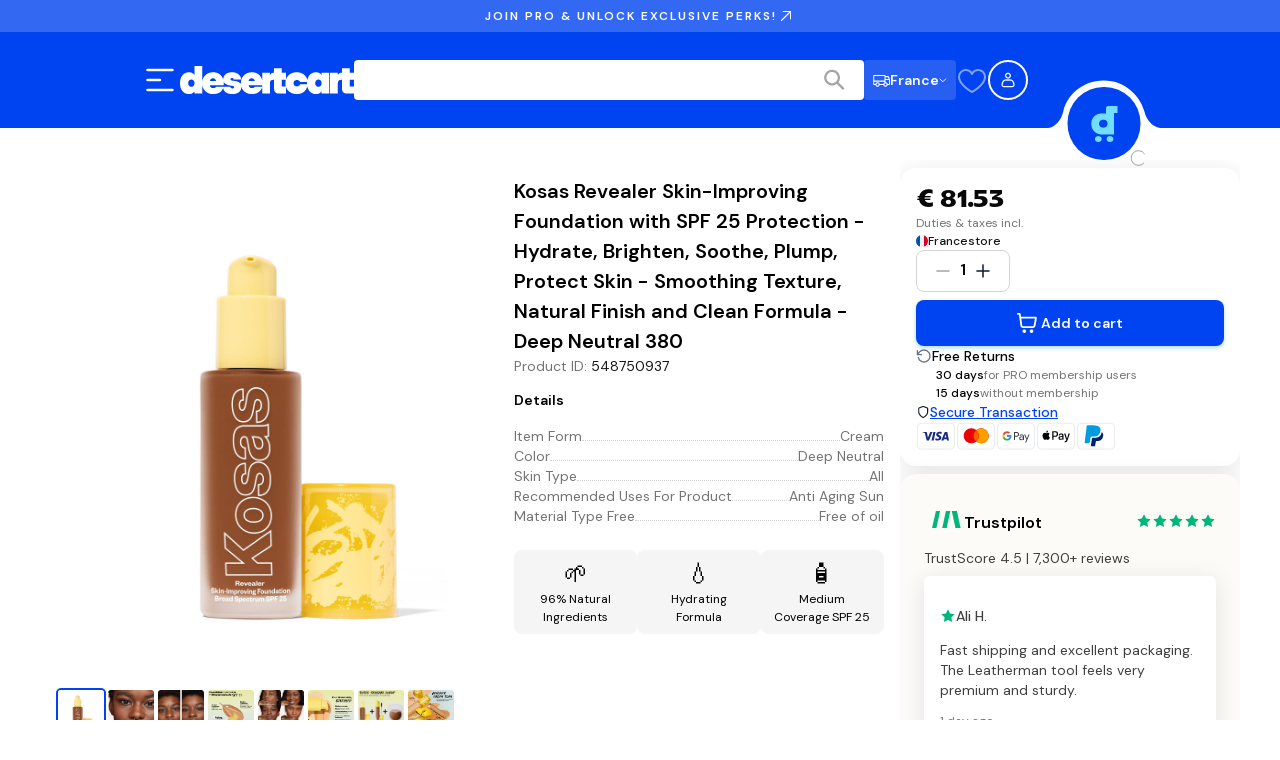

--- FILE ---
content_type: text/css; charset=UTF-8
request_url: https://www.desertcart.fr/_next/static/css/c9b470e506416ea1.css
body_size: 9755
content:
.AnnouncementBar_announcementBar__JrcZv{position:relative;width:100%;background:#0737c5;padding:8px 24px;transition:opacity .3s ease-in-out,max-height .3s ease-in-out;max-height:50px;overflow:hidden}.AnnouncementBar_announcementBar__JrcZv.AnnouncementBar_hidden__FF9at{opacity:0;max-height:0;padding-top:0;padding-bottom:0}@media(max-width:767px){.AnnouncementBar_announcementBar__JrcZv{padding:8px 16px;max-height:40px}}.AnnouncementBar_content__b8tR4{max-width:1200px;margin:0 auto;display:flex;justify-content:center;align-items:center;gap:8px}.AnnouncementBar_content__b8tR4 .AnnouncementBar_text__kKUZM{font-family:var(--font-dm-sans);font-weight:600;letter-spacing:2px;font-size:12px;line-height:18px;color:#fff;text-align:center}@media(min-width:768px){.AnnouncementBar_content__b8tR4 .AnnouncementBar_text__kKUZM{font-size:12px;line-height:18px}}@media(min-width:1280px){.AnnouncementBar_content__b8tR4 .AnnouncementBar_text__kKUZM{font-size:12px;line-height:18px}}@media(min-width:1920px){.AnnouncementBar_content__b8tR4 .AnnouncementBar_text__kKUZM{font-size:12px;line-height:18px}}.AnnouncementBar_content__b8tR4 .AnnouncementBar_text__kKUZM .AnnouncementBar_highlight__f0X_c{color:#71ddff}.ErrorMessage_errorMessage__KXwEC{display:flex;flex-direction:row;justify-content:space-between;align-items:center;color:#e4163c;background-color:rgba(228,22,60,.2);padding:.5rem;border-radius:.375rem;margin-bottom:.5rem;font-weight:500}.ErrorMessage_retryButton__onShv{background:none;border:1px solid #e4163c;color:#e4163c;padding:.25rem .375rem;border-radius:.375rem;cursor:pointer;transition:all .2s ease;white-space:nowrap;font-size:.875rem;line-height:1.25rem}.ErrorMessage_retryButton__onShv:hover{background-color:#e4163c;color:#fff}.ErrorMessage_retryButton__onShv:focus{outline:2px solid #e4163c;outline-offset:2px}.CartCheckoutDeliveryProgress_freeDeliveryText__KUYB6{font-size:1rem;line-height:1.5rem;margin-bottom:.25rem;color:#161616}.CartCheckoutDeliveryProgress_highlightedText__plnMD{font-weight:600}.CartCheckoutDeliveryProgress_progressBar__FZ9Oz{width:100%;height:.375rem;background-color:#e4e4e4;border-radius:.375rem;overflow:hidden}.CartCheckoutDeliveryProgress_progressFill__9E_Qu{height:100%;background-color:#0043f0;border-radius:.375rem;transition:width .3s ease}.CartCheckoutSummary_costSummary__tSYR0{display:flex;flex-direction:column;gap:1rem}.CartCheckoutSummary_cashbackMessageContainer___Z8Lc{margin-bottom:1rem}.CartCheckoutSummary_summaryRow__gUoBX{display:flex;font-size:1rem;line-height:1.5rem;line-height:1;color:#404040;width:100%;align-items:baseline}.CartCheckoutSummary_cashbackMessageContainer___Z8Lc{display:flex;align-items:center;gap:.75rem;background:linear-gradient(135deg,rgba(59,130,246,.1),rgba(147,51,234,.1));padding:1.5rem;border-radius:1rem;border:1px solid rgba(59,130,246,.2)}.CartCheckoutSummary_cashbackMessage__N6WLo{font-size:1rem;line-height:1.5rem;font-weight:600;color:#0043f0;line-height:1.5}.CartCheckoutSummary_labelContainer__Xxd_E{display:flex;flex-direction:column;margin-right:.5rem}.CartCheckoutSummary_summaryLabel__znklH{font-weight:500;color:#161616;white-space:nowrap}.CartCheckoutSummary_summarySubLabel__g1h9P{font-size:.75rem;line-height:1.125rem;color:#747474;font-weight:400;margin-top:.25rem}.CartCheckoutSummary_dashedLine___bxP0{flex:1 1;height:1px;background-image:linear-gradient(90deg,#e4e4e4 70%,transparent 0);background-size:16px 1px;background-repeat:repeat-x;margin:0 .5rem;align-self:center}.CartCheckoutSummary_summaryValue__zip0L{font-weight:600;color:#000;white-space:nowrap}.CartCheckoutSummary_discountValue__MKZMA{color:#088853}.CartCheckoutSummary_totalRow__HMoFo{font-size:1.25rem;line-height:1.875rem;font-weight:600;display:flex;line-height:1}.CartCheckoutSummary_totalLabel___Zvwu,.CartCheckoutSummary_totalValue__NC7qW{color:#000}.CartCheckoutSummary_deliveryDateRow__Vh7Q4{font-size:.875rem;line-height:1.25rem}.CartCheckoutSummary_deliveryDateRow__Vh7Q4 .CartCheckoutSummary_summaryLabel__znklH,.CartCheckoutSummary_deliveryDateRow__Vh7Q4 .CartCheckoutSummary_summaryValue__zip0L{font-weight:400}.CartCheckoutSummary_deliveryDateRow__Vh7Q4 .CartCheckoutSummary_dashedLine___bxP0{height:18px}.CartCheckoutSummary_disclaimer__L83_2{font-size:.75rem;line-height:1.125rem;color:#747474;margin-top:.375rem;font-style:italic;line-height:1.4}.CartCheckoutSummary_deliveryLocationRow__DVp3R{display:flex;justify-content:flex-end;margin-top:-8px;margin-bottom:16px}.CartCheckoutSummary_deliveryLocation__YkoUB{font-size:.75rem;line-height:1.125rem;font-weight:400;line-height:1.2;display:flex;align-items:center;gap:2px}.Overlay_backdrop__MSmjX{position:fixed;top:0;left:0;width:100%;height:100%;background-color:rgba(0,0,0,.5);z-index:700}.Overlay_overlay__5Qli1{position:fixed;top:50%;left:50%;transform:translate(-50%,-50%);background-color:#fff;z-index:800;max-height:80vh;border-radius:1rem}.DynamicShippingForm_container__7pIWZ{padding-bottom:calc(120px + .75rem + 1rem + .375rem)}@media(min-width:1280px){.DynamicShippingForm_container__7pIWZ{padding-bottom:0}}.DynamicShippingForm_formRow__mVIhG{display:flex;justify-content:space-between;margin-bottom:1.5rem;gap:1.5rem;border:none;padding:0;margin-inline:0}.DynamicShippingForm_formRow__mVIhG>div{flex:1 1;position:relative}.DynamicShippingForm_formRow__mVIhG>div>p{position:absolute;bottom:0;transform:translateY(calc(100% + .125rem))}.DynamicShippingForm_button__Qcn_P{position:fixed;bottom:.75rem;left:1rem;right:1rem;width:calc(100% - 2rem);padding:0;background:rgba(0,0,0,0);z-index:10}.DynamicShippingForm_button__Qcn_P button{width:100%}@media(min-width:1280px){.DynamicShippingForm_button__Qcn_P{position:-webkit-sticky;position:sticky;bottom:1rem;left:unset;right:unset;width:100%;max-width:37.5rem;padding:1rem 0 0;background:rgba(0,0,0,0);box-shadow:none;margin-top:2.5rem}.DynamicShippingForm_button__Qcn_P button{width:100%}}.DynamicShippingForm_loadingContainer__OHMwv{width:100%;padding:2.5rem;display:flex;align-items:center;justify-content:center}.DynamicShippingForm_heading__O3x6V{font-weight:600;font-size:1.5rem;line-height:2rem;font-family:var(--font-homie);margin-top:2.5rem;margin-bottom:1rem}.Drawer_drawer__jVQ3n{position:fixed!important;height:100vh!important;background-color:#fff;right:0!important;width:100%!important;top:0!important;max-height:none!important;border-radius:0!important;left:auto!important;transform:none!important}@media(min-width:768px){.Drawer_drawer__jVQ3n{width:60%!important}}@media(min-width:1280px){.Drawer_drawer__jVQ3n{width:40%!important}}.ProUpgradeDrawer_drawer__ubK9p{inset-inline-start:auto;inset-block-start:0;inset-inline-end:0;height:calc(100dvh - env(safe-area-inset-bottom, 0rem));background-color:rgba(0,0,0,0)!important;width:100%}@media(min-width:425px){.ProUpgradeDrawer_drawer__ubK9p{padding:24px}}@media(min-width:768px){.ProUpgradeDrawer_drawer__ubK9p{padding:24px;width:768px;max-width:none}}@media(min-width:1280px){.ProUpgradeDrawer_drawer__ubK9p{width:640px}}.ProUpgradeHeader_header__5sMbQ{display:flex;align-items:center;justify-content:space-between;padding:28px 16px 20px;flex-shrink:0;position:-webkit-sticky;position:sticky;top:0;z-index:10;background-color:#fff}@media(min-width:768px){.ProUpgradeHeader_header__5sMbQ{padding:32px 32px 24px}}@media(min-width:1280px){.ProUpgradeHeader_header__5sMbQ{padding:32px 24px 24px}}.ProUpgradeHeader_headerTitle__QBAmC{font-family:var(--font-dm-sans);font-size:18px;font-weight:600;line-height:26px;letter-spacing:0;color:#161616;margin:0}.ProUpgradeHeader_proText__4hPo_{font-family:var(--font-homie);font-size:18px;font-weight:700;line-height:24px;letter-spacing:0;color:#161616}.ProUpgradeHeader_closeButton__H3rVN{display:flex;align-items:center;justify-content:center;padding:8px;background:none;border:none;cursor:pointer;color:#161616;border-radius:4px;transition:background-color .2s ease}.ProUpgradeHeader_closeButton__H3rVN:hover{background-color:#f5f5f5}.ContentSection_contentSection__QNb6d{position:relative;background-color:#090909;margin:-98px 16px 24px;border-radius:4px;padding:24px 12px 8px;display:flex;flex-direction:column;gap:16px}@media(min-width:768px){.ContentSection_contentSection__QNb6d{padding:24px 32px;margin:-109px 32px 24px}}@media(min-width:1280px){.ContentSection_contentSection__QNb6d{padding:24px 28px;margin:-165px 24px 32px}}.NonProATB_productCardContainer__ZyjhV{background-color:#f5f5f5;margin:8px 16px 16px;border-radius:4px}@media(min-width:768px){.NonProATB_productCardContainer__ZyjhV{margin:16px 32px}}@media(min-width:1280px){.NonProATB_productCardContainer__ZyjhV{margin:8px 24px 24px}}.NonProATB_container__LENNn{width:100%;background-color:#fff;border-radius:8px;overflow:hidden;overflow-y:auto;position:relative;height:100%;padding-bottom:141px}@media(min-width:768px){.NonProATB_container__LENNn{padding-bottom:83px}}.NonProATB_joinButton__pUxKw{width:100%}.NonProATB_coloredText__GAMRx{color:#71ddff}.NonProATB_body__25Ff8{flex:1 1;overflow-y:auto;overflow-x:hidden}.NonProATB_imageHeaderContainer__2_VCs{position:relative;height:324px;overflow:hidden}.NonProATB_imageHeader__cqbaA{height:100%;border-radius:0}.NonProATB_imageOverlay__P4HXY{position:absolute;inset:0;background:linear-gradient(180deg,transparent,#090909);pointer-events:none}.NonProATB_textContent__remrQ{display:flex;flex-direction:column;gap:16px}.NonProATB_title__iJlbT{color:#fff;margin:0}.NonProATB_proText___kcjy,.NonProATB_title__iJlbT{font-family:var(--font-homie);font-size:24px;font-weight:700;line-height:30px;letter-spacing:0}.NonProATB_proText___kcjy{color:#71ddff}.NonProATB_chargeDetails__Mah9A{font-weight:400;margin:0}.NonProATB_chargeDetailsStrong__UXcT_,.NonProATB_chargeDetails__Mah9A{color:#fff;font-family:var(--font-dm-sans);font-size:16px;line-height:24px;letter-spacing:0}.NonProATB_chargeDetailsStrong__UXcT_{font-weight:600}.NonProATB_mainContentSection__uVY80{margin-top:0;background-color:#090909}.NonProATB_priceContainer__5Mpzo{display:flex;align-items:center;justify-content:flex-start}.NonProATB_price__7P_ll{font-family:var(--font-homie);font-size:32px;font-weight:700;line-height:40px;letter-spacing:0;color:#fff;text-align:center;margin:0}.NonProATB_membershipNote__Id9kw{font-family:var(--font-dm-sans);font-size:16px;font-weight:400;line-height:24px;letter-spacing:0;color:#d4d4d4;margin:0}.NonProATB_startShoppingButton__FPrv1{display:flex;align-items:center;gap:12px;background:none;border:none;padding:12px 0;cursor:pointer;border-radius:4px;transition:background-color .2s ease}.NonProATB_startShoppingButton__FPrv1 span{font-family:var(--font-dm-sans);font-size:14px;font-weight:600;line-height:22px;letter-spacing:0;color:#fff}.NonProATB_startShoppingButton__FPrv1 svg{color:#fff}.ProPriceBadge_proBadge__oY5Xa{border:none;outline:none;font-family:inherit;text-decoration:none;cursor:pointer;font-family:var(--font-dm-sans);font-weight:600;letter-spacing:2px;font-size:10px;line-height:16px;text-transform:uppercase;background-color:#0043f0;color:#fff;padding:.25rem;border-radius:2px;transition:opacity .2s ease}@media(min-width:768px){.ProPriceBadge_proBadge__oY5Xa{font-size:10px;line-height:16px}}@media(min-width:1280px){.ProPriceBadge_proBadge__oY5Xa{font-size:10px;line-height:16px}}@media(min-width:1920px){.ProPriceBadge_proBadge__oY5Xa{font-size:10px;line-height:16px}}@media(min-width:992px){.ProPriceBadge_proBadge__oY5Xa{font-family:var(--font-dm-sans);font-weight:600;letter-spacing:2px;font-size:10px;line-height:16px}}@media(min-width:992px)and (min-width:768px){.ProPriceBadge_proBadge__oY5Xa{font-size:10px;line-height:16px}}@media(min-width:992px)and (min-width:1280px){.ProPriceBadge_proBadge__oY5Xa{font-size:10px;line-height:16px}}@media(min-width:992px)and (min-width:1920px){.ProPriceBadge_proBadge__oY5Xa{font-size:10px;line-height:16px}}.ProPriceBadge_proBadge__oY5Xa:hover{opacity:.9}.ProPriceBadge_proBadge__oY5Xa:active{opacity:.8}.ProPriceBadge_proBadge__oY5Xa:focus-visible{box-shadow:0 0 0 2px hsla(0,0%,100%,.3)}.ProPriceBadge_proBadge__oY5Xa.ProPriceBadge_disabled__Yidtt{opacity:.6;cursor:not-allowed}.ProPriceBadge_proBadge__oY5Xa.ProPriceBadge_disabled__Yidtt:hover{opacity:.6}.ProductCard_contentHolder__3T82V{display:flex;align-items:center;padding:8px;gap:8px;border-radius:4px;background-color:#f5f5f5}.ProductCard_imageContainer___k7WT{width:88px;height:88px;flex-shrink:0;border-radius:4px;background-color:#fff;display:flex;align-items:center;justify-content:center}@media(min-width:768px){.ProductCard_imageContainer___k7WT{width:104px;height:104px}}.ProductCard_productImage__TRYsE{width:100%;height:100%;object-fit:cover}.ProductCard_contentContainer__dIraX{display:flex;flex-direction:column;gap:8px;flex:1 1 auto;overflow:hidden}.ProductCard_title__hkK7X{font-family:var(--font-dm-sans);font-size:14px;font-weight:600;line-height:22px;letter-spacing:0;color:#161616;margin:0;white-space:nowrap;overflow:hidden;text-overflow:ellipsis}@media(min-width:768px){.ProductCard_title__hkK7X{font-size:18px;line-height:28px}}.ProductCard_priceContainer__Ykion{display:flex;align-items:center;gap:8px}.ProductCard_price__evYww{font-family:var(--font-homie);font-size:18px;font-weight:700;line-height:24px;letter-spacing:0;color:#161616;margin:0}@media(min-width:768px){.ProductCard_price__evYww{font-size:24px;line-height:30px}}.ProductCard_discountPrice__ZTCfT{font-family:var(--font-dm-sans);font-size:14px;font-weight:600;line-height:22px;letter-spacing:0;color:#161616;-webkit-text-decoration-line:line-through;text-decoration-line:line-through;margin:0}@media(min-width:768px){.ProductCard_discountPrice__ZTCfT{font-size:18px;line-height:28px}}.ProductCard_proPriceBadge__e_i3z{flex-shrink:0;position:relative;z-index:1;pointer-events:auto}.BottomActions_bottomActions__V4Dls{background-color:#fff;padding:16px 24px;display:flex;flex-direction:column;gap:8px;border-top:1px solid #d4d4d4;flex-shrink:0;position:absolute;bottom:0;left:0;right:0;z-index:10;width:100%}@media(min-width:768px){.BottomActions_bottomActions__V4Dls{flex-direction:row}}.BottomActions_bottomActions__V4Dls button{display:inline;width:100%;padding:12px 24px!important;border-radius:4px!important}.BottomActions_bottomActions__V4Dls a{width:100%}.ProImageHeader_imageHeader__RQXYi{position:relative;height:200px;width:100%;overflow:hidden}@media(min-width:768px){.ProImageHeader_imageHeader__RQXYi{height:192px}}.ProImageHeader_imageHeader__RQXYi:after{content:"";position:absolute;bottom:0;left:0;width:100%;height:100%;background:linear-gradient(180deg,transparent 37.8%,rgba(0,67,240,.8) 97.5%);pointer-events:none}.ProImageHeader_collageImage__Fs7Ba{width:100%;height:100%;object-fit:cover}.ProOnboardingContent_content__zWsWE{padding:0 16px 32px;display:flex;flex-direction:column;gap:32px}.ProOnboardingContent_contentSection__9YQkm{display:flex;flex-direction:column;gap:8px}.ProOnboardingContent_contentHeader__trmpT{color:#161616;font-family:var(--font-dm-sans);font-size:16px;font-style:normal;font-weight:600;line-height:24px;letter-spacing:0;margin:0}.ProOnboardingContent_contentDescription__9Ux9i{color:#161616;font-family:var(--font-dm-sans);font-size:14px;font-style:normal;font-weight:400;line-height:22px;letter-spacing:0;margin:0}.ProOnboardingContent_consentSections__8JsPh{display:flex;flex-direction:column;gap:16px}.ProOnboardingContent_consentSection__nbg1X{display:flex;flex-direction:column;gap:8px}.ProOnboardingContent_consentHeader__NFMgy{display:flex;align-items:center}.ProOnboardingContent_consentContent__2vzGt{display:flex;align-items:center;gap:8px}.ProOnboardingContent_consentText__0Tgmw{color:#161616;font-family:var(--font-dm-sans);font-size:14px;font-style:normal;font-weight:400;line-height:22px;letter-spacing:0;margin:0}.ProOnboardingContent_expandableSections__MDMwk{display:flex;flex-direction:column;gap:24px}.ProOnboardingContent_expandableSection__nZwne{display:flex;flex-direction:column}.ProOnboardingContent_expandableHeader__NZONr{display:flex;align-items:center;justify-content:space-between;padding:0;background:none;border:none;cursor:pointer;width:100%;text-align:left}.ProOnboardingContent_expandableIcon__KM_wz{display:flex;align-items:center;justify-content:center;transition:transform .2s ease;color:#161616}.ProOnboardingContent_expandableIcon__KM_wz.ProOnboardingContent_expanded__ucb_m{transform:rotate(180deg)}.ProOnboardingContent_expandableContent__g7MA2{padding-top:16px}.ProOnboardingContent_expandableContent__g7MA2 p{color:#161616;font-family:var(--font-dm-sans);font-size:14px;font-style:normal;font-weight:400;line-height:22px;letter-spacing:0;margin:0}.ProOnboardingContent_externalLinks__b1cfj{display:flex;flex-direction:column;gap:24px}.ProOnboardingContent_externalLink__KcXNg{display:flex;align-items:center;justify-content:space-between;text-decoration:none;color:#161616}.ProOnboardingContent_externalLink__KcXNg span{font-family:var(--font-dm-sans);font-size:16px;font-style:normal;font-weight:600;line-height:24px;letter-spacing:0}.ProOnboardingContent_externalLink__KcXNg:hover{color:#0043f0}.ProOnboardingContent_pricingInfo__FogkY{color:#161616;font-family:var(--font-dm-sans);font-size:12px;font-style:normal;font-weight:600;line-height:16px;letter-spacing:2px;text-transform:uppercase;margin:0}.TestimonialsCarousel_carouselContainer__DXBDs{overflow:visible}.TestimonialsCarousel_carouselContainer__DXBDs .TestimonialsCarousel_carouselSlide__ENft8{flex:none;max-width:308px}.TestimonialsCarousel_testimonialCard__uugtS{background-color:#090909;border:1px solid #71ddff;border-radius:8px;padding:20px;min-height:104px}.TestimonialsCarousel_review__9AunX{font-family:var(--font-dm-sans);font-weight:400;letter-spacing:0;font-size:12px;line-height:18px;color:#fff;margin:8px 0;line-height:1.5}@media(min-width:768px){.TestimonialsCarousel_review__9AunX{font-size:12px;line-height:18px}}@media(min-width:1280px){.TestimonialsCarousel_review__9AunX{font-size:12px;line-height:18px}}@media(min-width:1920px){.TestimonialsCarousel_review__9AunX{font-size:12px;line-height:18px}}.TestimonialsCarousel_author__jK7o0{display:flex;gap:4px}.TestimonialsCarousel_name__ZMt82{font-family:var(--font-dm-sans);font-weight:600;letter-spacing:2px;font-size:10px;line-height:16px;color:#fff;margin:0}@media(min-width:768px){.TestimonialsCarousel_name__ZMt82{font-size:10px;line-height:16px}}@media(min-width:1280px){.TestimonialsCarousel_name__ZMt82{font-size:10px;line-height:16px}}@media(min-width:1920px){.TestimonialsCarousel_name__ZMt82{font-size:10px;line-height:16px}}.TestimonialsCarousel_location__iqZHE{font-family:var(--font-dm-sans);font-weight:600;letter-spacing:2px;font-size:10px;line-height:16px;color:#e4e4e4;margin:0}@media(min-width:768px){.TestimonialsCarousel_location__iqZHE{font-size:10px;line-height:16px}}@media(min-width:1280px){.TestimonialsCarousel_location__iqZHE{font-size:10px;line-height:16px}}@media(min-width:1920px){.TestimonialsCarousel_location__iqZHE{font-size:10px;line-height:16px}}.ProOnboarding_container__zjp8n{position:relative;display:flex;flex-direction:column;height:100%;overflow:hidden;box-shadow:2px 4px 8px 0 rgba(0,0,0,.1);border-radius:16px;padding-bottom:141px}@media(min-width:768px){.ProOnboarding_container__zjp8n{padding-bottom:83px}}.ProOnboarding_body__mSIwq{flex:1 1;overflow-y:auto;overflow-x:hidden;background-color:#fff}.ProOnboarding_onboardingContent__zTNuX{margin-top:12px;padding-top:0;padding-bottom:0}.ProOnboarding_imageHeaderContainer__rUByN{position:relative}.ProOnboarding_testimonialsOverlay__SVl7Z{position:absolute;bottom:24px;left:24px;z-index:10}.ProOnboarding_carouselContainer__NSucs{overflow:visible}.ProOnboarding_carouselSlide__o7cJr{padding:0 8px}.ProOnboarding_testimonialCard__iQC6X{background-color:#090909;border:1px solid #71ddff;border-radius:8px;padding:20px;margin:0 8px;min-height:104px}.ProOnboarding_testimonialHeader__zrISv{margin-bottom:12px}.ProOnboarding_testimonialName___jtXs{font-family:var(--font-dm-sans);font-weight:600;letter-spacing:2px;font-size:10px;line-height:16px;color:#fff;margin:0}@media(min-width:768px){.ProOnboarding_testimonialName___jtXs{font-size:10px;line-height:16px}}@media(min-width:1280px){.ProOnboarding_testimonialName___jtXs{font-size:10px;line-height:16px}}@media(min-width:1920px){.ProOnboarding_testimonialName___jtXs{font-size:10px;line-height:16px}}.ProOnboarding_testimonialReview__ZzdKF{font-family:var(--font-dm-sans);font-weight:400;letter-spacing:0;font-size:12px;line-height:18px;color:#fff;margin:0;line-height:1.5}@media(min-width:768px){.ProOnboarding_testimonialReview__ZzdKF{font-size:12px;line-height:18px}}@media(min-width:1280px){.ProOnboarding_testimonialReview__ZzdKF{font-size:12px;line-height:18px}}@media(min-width:1920px){.ProOnboarding_testimonialReview__ZzdKF{font-size:12px;line-height:18px}}.ProOnboarding_content__CmL_h{padding:0 16px 32px;display:flex;flex-direction:column;gap:32px}.ProOnboarding_contentSection__x0EqE{display:flex;flex-direction:column;gap:8px}.ProOnboarding_contentHeader__I1NPE{color:#161616;font-family:var(--font-dm-sans);font-size:16px;font-style:normal;font-weight:600;line-height:24px;letter-spacing:0;margin:0}.ProOnboarding_contentDescription__QWoTm,.ProOnboarding_privacyNotice__lGjH_{color:#161616;font-family:var(--font-dm-sans);font-size:14px;font-style:normal;font-weight:400;line-height:22px;letter-spacing:0;margin:0}.ProOnboarding_consentSections__NAG3M{display:flex;flex-direction:column;gap:16px}.ProOnboarding_consentSection__WFID2{display:flex;flex-direction:column;gap:8px}.ProOnboarding_consentHeader__JH_ce{display:flex;align-items:center}.ProOnboarding_consentTitle__gfEW_{color:#161616;font-family:var(--font-dm-sans);font-size:16px;font-style:normal;font-weight:600;line-height:24px;letter-spacing:0;margin:0}.ProOnboarding_consentContent___V1vG{display:flex;align-items:center;gap:8px}.ProOnboarding_checkboxLabel__8XoFg{display:flex;align-items:flex-start;gap:12px;cursor:pointer}.ProOnboarding_checkbox__jCBYh{width:16px;height:16px;margin:2px 0 0;flex-shrink:0}.ProOnboarding_checkboxText__3WVVY{font-family:var(--font-dm-sans);font-weight:400;letter-spacing:0;font-size:14px;line-height:24px;color:#161616;flex:1 1}@media(min-width:768px){.ProOnboarding_checkboxText__3WVVY{font-size:16px;line-height:26px}}@media(min-width:1280px){.ProOnboarding_checkboxText__3WVVY{font-size:18px;line-height:28px}}@media(min-width:1920px){.ProOnboarding_checkboxText__3WVVY{font-size:18px;line-height:28px}}.ProOnboarding_consentText__dDnT4{color:#161616;font-family:var(--font-dm-sans);font-size:14px;font-style:normal;font-weight:400;line-height:22px;letter-spacing:0;margin:0}.ProOnboarding_expandableSections___hlbW{display:flex;flex-direction:column;gap:24px}.ProOnboarding_expandableSection__05CdA{display:flex;flex-direction:column}.ProOnboarding_expandableHeader__rhN9b{display:flex;align-items:center;justify-content:space-between;padding:0;background:none;border:none;cursor:pointer;width:100%;text-align:left}.ProOnboarding_expandableTitle__986pL{color:#161616;font-family:var(--font-dm-sans);font-size:16px;font-style:normal;font-weight:600;line-height:24px;letter-spacing:0}.ProOnboarding_expandableIcon__j79GL{display:flex;align-items:center;justify-content:center;transition:transform .2s ease;color:#161616}.ProOnboarding_expandableIcon__j79GL.ProOnboarding_expanded__HxNbx{transform:rotate(180deg)}.ProOnboarding_expandableContent__c_v_l{padding-top:16px}.ProOnboarding_expandableContent__c_v_l p{color:#161616;font-family:var(--font-dm-sans);font-size:14px;font-style:normal;font-weight:400;line-height:22px;letter-spacing:0;margin:0}.ProOnboarding_externalLinks___62di{display:flex;flex-direction:column;gap:24px}.ProOnboarding_externalLink__Hhpzk{display:flex;align-items:center;justify-content:space-between;text-decoration:none;color:#161616}.ProOnboarding_externalLink__Hhpzk span{font-family:var(--font-dm-sans);font-size:16px;font-style:normal;font-weight:600;line-height:24px;letter-spacing:0}.ProOnboarding_externalLink__Hhpzk:hover{color:#0043f0}.ProOnboarding_footer__oXBM4{background-color:#fff;padding:16px;display:flex;flex-direction:column;gap:8px;align-items:center;border-top:1px solid #d4d4d4;flex-shrink:0;position:-webkit-sticky;position:sticky;bottom:0;z-index:10}.ProOnboarding_carouselSlide__o7cJr{flex:0 0 75%}.ProOnboarding_pricingInfo__gOXCG{color:#161616;font-family:var(--font-dm-sans);font-size:12px;font-style:normal;font-weight:600;line-height:16px;letter-spacing:2px;text-transform:uppercase;margin:0}.ProOnboarding_buttonGroup__Zxxe7{display:flex;gap:8px;width:100%}.ProOnboarding_buttonGroup__Zxxe7 button{width:100%;padding:12px 24px!important;border-radius:4px!important}.ProSuccess_productCardContainer__smCz_{padding:8px 24px 24px;background-color:#fff}.ProSuccess_container__iWeuu{width:100%;background-color:#fff;border-radius:8px;overflow:hidden;overflow-y:auto;position:relative;height:100%}.ProSuccess_body__XdHxN{flex:1 1;overflow-y:auto;overflow-x:hidden;background-color:#090909}.ProSuccess_imageHeaderContainer__Mw60O{position:relative;height:324px;overflow:hidden}.ProSuccess_imageHeader__yCP3C{height:100%}.ProSuccess_imageOverlay__H4U_S{position:absolute;inset:0;background:linear-gradient(180deg,transparent,#090909);pointer-events:none}.ProSuccess_textContent___fWbj{display:flex;flex-direction:column;gap:28px}.ProSuccess_title__uvokR{font-family:var(--font-homie);font-size:24px;font-weight:700;line-height:30px;letter-spacing:0;color:#fff;margin:0}@media(min-width:768px){.ProSuccess_title__uvokR{font-size:40px;line-height:48px}}.ProSuccess_proText__ejyh_{font-family:var(--font-homie);font-size:24px;font-weight:700;line-height:30px;letter-spacing:0;color:#71ddff}@media(min-width:768px){.ProSuccess_proText__ejyh_{font-size:40px;line-height:48px}}.ProSuccess_detailsSection__0vgXg{display:flex;flex-direction:column;gap:12px}.ProSuccess_chargeDetails__lo2Jz{font-family:var(--font-dm-sans);font-size:16px;font-weight:400;line-height:24px;letter-spacing:0;color:#d4d4d4;margin:0}.ProSuccess_priceContainer__hWw_D{display:flex;align-items:center;justify-content:flex-start}.ProSuccess_price__x1w_g{font-family:var(--font-homie);font-size:24px;font-weight:700;line-height:30px;letter-spacing:0;color:#fff;text-align:center;margin:0}@media(min-width:768px){.ProSuccess_price__x1w_g{font-size:32px;line-height:40px}}.ProSuccess_membershipNote__RHHBu{font-family:var(--font-dm-sans);font-size:16px;font-weight:400;line-height:24px;letter-spacing:0;color:#d4d4d4;margin:0}.ProSuccess_startShoppingButton__rSJHo{display:flex;align-items:center;gap:12px;background:none;border:none;padding:12px 0;cursor:pointer;border-radius:4px;transition:background-color .2s ease}.ProSuccess_startShoppingButton__rSJHo span{font-family:var(--font-dm-sans);font-size:14px;font-weight:600;line-height:22px;letter-spacing:0;color:#fff}.ProSuccess_startShoppingButton__rSJHo svg{color:#fff}.ProSuccess_stickyBottomActions__9TNEY{position:-webkit-sticky!important;position:sticky!important;bottom:0}.ProSavings_savings__nOWeg{display:flex;align-items:center;justify-content:space-between}.ProSavings_proSavings__mSlzV{color:#71ddff;font-family:var(--font-homie);font-size:18px;font-style:normal;font-weight:700;line-height:24px;letter-spacing:0}@media(min-width:768px){.ProSavings_proSavings__mSlzV{color:#71ddff;font-family:var(--font-homie);font-size:32px;font-style:normal;font-weight:700;line-height:40px;letter-spacing:0}}.ProSavings_proSaved__TvUNR{color:#fff;font-family:var(--font-homie);font-size:18px;font-style:normal;font-weight:700;line-height:24px;letter-spacing:0}@media(min-width:768px){.ProSavings_proSaved__TvUNR{color:#fff;font-family:var(--font-homie);font-size:32px;font-style:normal;font-weight:700;line-height:40px;letter-spacing:0}}.ProATB_productCardContainer__2Foav{padding:8px 24px 24px;background-color:#fff}.ProATB_container__i5sYn{width:100%;background-color:#fff;border-radius:8px;overflow:hidden;overflow-y:auto;position:relative;height:100%;padding:0}.ProATB_body__T6iKh{flex:1 1;overflow-y:auto;overflow-x:hidden;background-color:#090909}.ProATB_imageHeaderContainer__7nxiB{position:relative;height:324px;overflow:hidden}.ProATB_imageHeader__X8zdj{height:100%}.ProATB_contentHolder__oUNaz{margin-bottom:24px}.ProATB_onboardingContent__t4l5l{padding:20px 20px 0}.ProATB_probuttonText__jyng8{color:#71ddff}.ProATB_proButton__eF9Xg{gap:4px!important}.ProATB_imageOverlay__KOYD8{position:absolute;inset:0;background:linear-gradient(180deg,transparent,#090909);pointer-events:none}.ProATB_textContent___v3pl{display:flex;flex-direction:column;gap:28px}.ProATB_title__4izav{color:#fff;margin:0}.ProATB_proText__RB_0m,.ProATB_title__4izav{font-family:var(--font-homie);font-size:40px;font-weight:700;line-height:48px;letter-spacing:0}.ProATB_proText__RB_0m{color:#71ddff}.ProATB_detailsSection__83Ppv{display:flex;flex-direction:column;gap:12px}.ProATB_chargeDetails__t_HFa{font-family:var(--font-dm-sans);font-size:16px;font-weight:400;line-height:24px;letter-spacing:0;color:#d4d4d4;margin:0}.ProATB_priceContainer__36kKC{display:flex;align-items:center;justify-content:flex-start}.ProATB_price__6udPW{font-family:var(--font-homie);font-size:32px;font-weight:700;line-height:40px;letter-spacing:0;color:#fff;text-align:center;margin:0}.ProATB_membershipNote__VBit_{font-family:var(--font-dm-sans);font-size:16px;font-weight:400;line-height:24px;letter-spacing:0;color:#d4d4d4;margin:0}.ProATB_startShoppingButton__bOC2h{display:flex;align-items:center;gap:12px;background:none;border:none;padding:12px 0;cursor:pointer;border-radius:4px;transition:background-color .2s ease}.ProATB_startShoppingButton__bOC2h span{font-family:var(--font-dm-sans);font-size:14px;font-weight:600;line-height:22px;letter-spacing:0;color:#fff}.ProATB_startShoppingButton__bOC2h svg{color:#fff}.ProATB_stickyBottomActions__VhwUh{position:-webkit-sticky;position:sticky}.ProBenefitsSection_detailsSection__ZfwDv{display:flex;flex-direction:column;gap:16px;color:#fff}.ProBenefitsSection_chargeDetails__q5TLn{font-family:var(--font-dm-sans);font-size:16px;font-weight:400;line-height:24px;letter-spacing:0;color:#fff;margin:0}.ProBenefitsSection_listTitle__aebQI{color:#fff;font-family:var(--font-dm-sans);font-weight:600;letter-spacing:2px;font-size:14px;line-height:20px;text-transform:uppercase;margin:0}@media(min-width:768px){.ProBenefitsSection_listTitle__aebQI{font-size:14px;line-height:20px}}@media(min-width:1280px){.ProBenefitsSection_listTitle__aebQI{font-size:14px;line-height:20px}}@media(min-width:1920px){.ProBenefitsSection_listTitle__aebQI{font-size:14px;line-height:20px}}.ProBenefits_container__Bv1j_{position:relative;display:flex;flex-direction:column;height:100%;overflow:hidden;box-shadow:2px 4px 8px 0 rgba(0,0,0,.1);border-radius:16px;padding-bottom:141px}@media(min-width:768px){.ProBenefits_container__Bv1j_{padding-bottom:83px}}.ProBenefits_body__CmTGa{flex:1 1;overflow-y:auto;overflow-x:hidden;background-color:#090909}.ProBenefits_imageHeaderContainer__lpud9{position:relative;height:200px;overflow:hidden}@media(min-width:768px){.ProBenefits_imageHeaderContainer__lpud9{height:192px}}.ProBenefits_imageHeader__AyNDR{height:100%}.ProBenefits_imageOverlay___Top3{position:absolute;inset:0;background:linear-gradient(180deg,transparent,#090909);pointer-events:none}.ProBenefits_textContent__u28h7{background-color:#090909;border-radius:4px;padding:24px 16px;display:flex;flex-direction:column;gap:20px}@media(min-width:768px){.ProBenefits_textContent__u28h7{padding:20px 8px}}.ProBenefits_supportLink__jT6bd{display:inline-block}.ProBenefits_savingsBox__KnvFB{color:#fff;display:flex;flex-direction:column;gap:16px}@media(min-width:768px){.ProBenefits_savingsBox__KnvFB{gap:8px}}.ProBenefits_subtitle__fg8J_{font-family:var(--font-dm-sans);font-weight:400;letter-spacing:0;font-size:14px;line-height:24px;color:#fff;margin:0}@media(min-width:768px){.ProBenefits_subtitle__fg8J_{font-size:16px;line-height:26px}}@media(min-width:1280px){.ProBenefits_subtitle__fg8J_{font-size:18px;line-height:28px}}@media(min-width:1920px){.ProBenefits_subtitle__fg8J_{font-size:18px;line-height:28px}}@media(min-width:768px){.ProBenefits_subtitle__fg8J_{line-height:22px}}.ProBenefits_title__Qw08o{font-family:var(--font-homie);font-weight:700;letter-spacing:0;font-size:24px;line-height:30px;color:#fff;margin:0}@media(min-width:768px){.ProBenefits_title__Qw08o{font-size:32px;line-height:40px}}@media(min-width:1280px){.ProBenefits_title__Qw08o{font-size:48px;line-height:56px}}@media(min-width:1920px){.ProBenefits_title__Qw08o{font-size:56px;line-height:64px}}.ProBenefits_title__Qw08o .ProBenefits_proText__7I6R4{color:#71ddff!important}.ProBenefits_proText__7I6R4{font-family:var(--font-homie);font-size:40px;font-weight:700;line-height:48px;letter-spacing:0;color:#71ddff}.ProBenefits_testimonialsContainer__zFZ2j{margin-top:80px}.ProBenefits_testimonialsOverlay__lL6mC{position:absolute;bottom:24px;left:24px;z-index:10}.ProBenefits_memberSince__SF__A{color:#71ddff;font-family:var(--font-dm-sans);font-weight:400;letter-spacing:0;font-size:14px;line-height:24px}@media(min-width:768px){.ProBenefits_memberSince__SF__A{font-size:16px;line-height:26px}}@media(min-width:1280px){.ProBenefits_memberSince__SF__A{font-size:18px;line-height:28px}}@media(min-width:1920px){.ProBenefits_memberSince__SF__A{font-size:18px;line-height:28px}}.ProBenefits_enjoyPerks__mWB4Y{color:#fff;font-family:var(--font-dm-sans);font-weight:400;letter-spacing:0;font-size:14px;line-height:24px}@media(min-width:768px){.ProBenefits_enjoyPerks__mWB4Y{font-size:16px;line-height:26px}}@media(min-width:1280px){.ProBenefits_enjoyPerks__mWB4Y{font-size:18px;line-height:28px}}@media(min-width:1920px){.ProBenefits_enjoyPerks__mWB4Y{font-size:18px;line-height:28px}}.ProBenefits_testimonialsSectionTitle__PRam_{color:#fff;font-family:var(--font-dm-sans);font-weight:600;font-size:12px;line-height:18px;text-transform:uppercase;letter-spacing:2px;margin-bottom:16px}@media(min-width:768px){.ProBenefits_testimonialsSectionTitle__PRam_{font-size:12px;line-height:18px}}@media(min-width:1280px){.ProBenefits_testimonialsSectionTitle__PRam_{font-size:12px;line-height:18px}}@media(min-width:1920px){.ProBenefits_testimonialsSectionTitle__PRam_{font-size:12px;line-height:18px}}.ProBenefits_pricingInfo__w6Sk7{font-family:var(--font-dm-sans);font-weight:600;font-size:10px;line-height:16px;color:#fff;text-transform:uppercase;letter-spacing:2px;margin:0}@media(min-width:768px){.ProBenefits_pricingInfo__w6Sk7{font-size:10px;line-height:16px}}@media(min-width:1280px){.ProBenefits_pricingInfo__w6Sk7{font-size:10px;line-height:16px}}@media(min-width:1920px){.ProBenefits_pricingInfo__w6Sk7{font-size:10px;line-height:16px}}.ProBenefits_joinProButton__HcP3l{width:343px;background-color:#0043f0;border-radius:4px;padding:12px 24px;display:flex;align-items:center;justify-content:center;gap:8px}@media(min-width:768px){.ProBenefits_joinProButton__HcP3l{width:337px}}.ProBenefits_joinProButton__HcP3l .ProBenefits_buttonText__Wx0Rc{font-family:var(--font-dm-sans);font-weight:400;letter-spacing:0;font-size:14px;line-height:24px;font-weight:600;color:#fff;margin:0}@media(min-width:768px){.ProBenefits_joinProButton__HcP3l .ProBenefits_buttonText__Wx0Rc{font-size:16px;line-height:26px}}@media(min-width:1280px){.ProBenefits_joinProButton__HcP3l .ProBenefits_buttonText__Wx0Rc{font-size:18px;line-height:28px}}@media(min-width:1920px){.ProBenefits_joinProButton__HcP3l .ProBenefits_buttonText__Wx0Rc{font-size:18px;line-height:28px}}.ProBenefits_joinProButton__HcP3l .ProBenefits_buttonText__Wx0Rc .ProBenefits_joinText__S3UVT{font-family:var(--font-dm-sans);color:#fff}.ProBenefits_joinProButton__HcP3l .ProBenefits_buttonText__Wx0Rc .ProBenefits_proText__7I6R4{font-family:var(--font-homie);color:#71ddff!important;font-size:18px}.ProMissOut_productCardContainer__YLKlc{padding:8px 24px 24px;background-color:#fff}.ProMissOut_container__5OfBF{width:100%;background-color:#fff;border-radius:8px;overflow:hidden;overflow-y:auto;position:relative;height:100%;display:flex;flex-direction:column;padding-bottom:141px}@media(min-width:768px){.ProMissOut_container__5OfBF{padding-bottom:83px}}.ProMissOut_description__ItrTi{font-family:var(--font-dm-sans);font-size:16px;font-weight:400;line-height:24px;letter-spacing:0;color:#fff;margin:0}.ProMissOut_body__wtL_r{flex:1 1;overflow-y:auto;overflow-x:hidden;background-color:#090909}.ProMissOut_imageHeaderContainer__ln2OA{position:relative;height:324px;overflow:hidden}.ProMissOut_imageHeader__0pWOE{height:100%}.ProMissOut_contentHolder__K_Hgt{margin-bottom:24px}.ProMissOut_probuttonText__zSKPs{color:#71ddff}.ProMissOut_proButton__IIl7h{gap:4px!important}.ProMissOut_imageOverlay__eFSNj{position:absolute;inset:0;background:linear-gradient(180deg,transparent,#090909);pointer-events:none}.ProMissOut_textContent__remfI{display:flex;flex-direction:column;gap:28px}.ProMissOut_title__CXOPT{color:#fff;margin:0}.ProMissOut_proText__i_68O,.ProMissOut_title__CXOPT{font-family:var(--font-homie);font-size:40px;font-weight:700;line-height:48px;letter-spacing:0}.ProMissOut_proText__i_68O{color:#71ddff}.ProMissOut_detailsSection__DWzN_{display:flex;flex-direction:column;gap:12px}.ProMissOut_chargeDetails__Cg2OW{font-family:var(--font-dm-sans);font-size:16px;font-weight:400;line-height:24px;letter-spacing:0;color:#d4d4d4;margin:0}.ProMissOut_priceContainer__zJh6b{display:flex;align-items:center;justify-content:flex-start}.ProMissOut_price__9YHQr{font-family:var(--font-homie);font-size:32px;font-weight:700;line-height:40px;letter-spacing:0;color:#fff;text-align:center;margin:0}.ProMissOut_membershipNote__xG3FF{font-family:var(--font-dm-sans);font-size:16px;font-weight:400;line-height:24px;letter-spacing:0;color:#d4d4d4;margin:0}.ProMissOut_startShoppingButton__8pgxn{display:flex;align-items:center;gap:12px;background:none;border:none;padding:12px 0;cursor:pointer;border-radius:4px;transition:background-color .2s ease}.ProMissOut_startShoppingButton__8pgxn span{font-family:var(--font-dm-sans);font-size:14px;font-weight:600;line-height:22px;letter-spacing:0;color:#fff}.ProMissOut_startShoppingButton__8pgxn svg{color:#fff}.CollapsibleText_text__QvioR{overflow:hidden;display:-webkit-box;-webkit-box-orient:vertical;margin-top:0;margin-bottom:.5rem}.CollapsibleText_collapsed__vRaum{-webkit-line-clamp:var(--line-clamp)}.CollapsibleText_expanded__cCk0G{-webkit-line-clamp:unset}.CollapsibleText_footer__PzwJu{display:flex;justify-content:space-between;align-items:center}.CollapsibleText_expand__QR2vu{color:#0043f0;font-weight:600;cursor:pointer;margin:0}.NumberOfStars_container__pdJtd{display:flex;gap:.25rem}.Review_reviewContainer__hPc6g{font-size:.875rem;line-height:1.25rem;display:flex;flex-direction:column;padding:1rem;gap:.5rem;border-radius:1rem;box-shadow:0 4px 24px 0 rgba(22,22,22,.1)}@media(min-width:992px){.Review_reviewContainer__hPc6g{padding:1.25rem 1.5rem}}.Review_header__V3aw_{display:flex;flex-direction:column;gap:.25rem}.Review_title__wp8fQ{font-weight:600;color:#161616;margin:0}.Review_content__6wTpf{color:#161616}.Review_date__Axf0P{font-size:.75rem;line-height:1.125rem}.Review_date__Axf0P,.Review_username__iCp4n{color:#747474;margin:0}.Reviews_ratingContainer__K30HS{display:flex;justify-content:space-between;align-items:center;padding:1rem .75rem;border-radius:1rem;border:1px solid #e4e4e4}.Reviews_ratingContainer__K30HS p{font-size:1rem;line-height:1.5rem;color:#088853;margin:0}@media(min-width:768px){.Reviews_ratingContainer__K30HS p{font-size:1.25rem;line-height:1.875rem}.Reviews_ratingContainer__K30HS{padding:1.5rem}}.Reviews_rating__tL_FK{display:flex;gap:.5rem;align-items:center}.Reviews_rating__tL_FK p{font-size:1.875rem;line-height:2.375rem;font-family:var(--font-homie);font-weight:600;color:#161616;margin:0}.Reviews_reviewsContainer__MHvUp{display:flex;gap:1rem;flex-direction:column}.Reviews_reviewsContainer__MHvUp h3{margin:0}.Reviews_reviewsSection__0f6ek{display:flex;flex-wrap:wrap;gap:.5rem}.Reviews_reviewsSection__0f6ek>div{width:100%}@media(min-width:992px){.Reviews_reviewsSection__0f6ek>div{width:calc(50% - .5rem)}}.Reviews_reviewImagesSection__V4xsA{margin-bottom:1rem;width:100%;overflow:hidden}.Reviews_reviewImagesSection__V4xsA .Reviews_thumbnailsContainer__exFln{display:flex;gap:.375rem;overflow:auto hidden;padding:.25rem 0;-webkit-overflow-scrolling:touch;scrollbar-width:thin;scrollbar-color:#d4d4d4 rgba(0,0,0,0);max-width:100%}.Reviews_reviewImagesSection__V4xsA .Reviews_thumbnailsContainer__exFln::-webkit-scrollbar{height:6px}.Reviews_reviewImagesSection__V4xsA .Reviews_thumbnailsContainer__exFln::-webkit-scrollbar-track{background:rgba(0,0,0,0)}.Reviews_reviewImagesSection__V4xsA .Reviews_thumbnailsContainer__exFln::-webkit-scrollbar-thumb{background-color:#d4d4d4;border-radius:3px}.Reviews_reviewImagesSection__V4xsA .Reviews_thumbnailsContainer__exFln .Reviews_thumbnailButton__ItElu{flex-shrink:0;padding:0;border:2px solid rgba(0,0,0,0);border-radius:.625rem;background:none;cursor:pointer;transition:all .2s ease;overflow:hidden}.Reviews_reviewImagesSection__V4xsA .Reviews_thumbnailsContainer__exFln .Reviews_thumbnailButton__ItElu:hover{border-color:#0043f0;transform:scale(1.05)}.Reviews_reviewImagesSection__V4xsA .Reviews_thumbnailsContainer__exFln .Reviews_thumbnailButton__ItElu:focus{outline:none;border-color:#0043f0;box-shadow:0 0 0 2px rgba(0,67,240,.2)}.Reviews_reviewImagesSection__V4xsA .Reviews_thumbnailsContainer__exFln .Reviews_thumbnailButton__ItElu .Reviews_thumbnailImage__Vi8Bf{width:80px;height:80px;object-fit:cover;display:block}@media(max-width:575px){.Reviews_reviewImagesSection__V4xsA .Reviews_thumbnailsContainer__exFln .Reviews_thumbnailButton__ItElu .Reviews_thumbnailImage__Vi8Bf{width:60px;height:60px}}.Reviews_carouselModal__u7Znr{display:flex;flex-direction:column;height:100%;max-height:90vh;background:#fff;border-radius:.75rem .75rem 0 0}@media(min-width:768px){.Reviews_carouselModal__u7Znr{border-radius:.75rem;max-width:90vw;max-height:85vh}}.Reviews_carouselModal__u7Znr .Reviews_carouselHeader__Znqq0{display:flex;justify-content:space-between;align-items:center;padding:.75rem;border-bottom:1px solid #e4e4e4}.Reviews_carouselModal__u7Znr .Reviews_carouselHeader__Znqq0 .Reviews_carouselTitle__uSFIg{font-size:1.125rem;line-height:1.75rem;font-weight:600;margin:0;color:#161616}.Reviews_carouselModal__u7Znr .Reviews_carouselContent__mMdvg{flex:1 1;display:flex;align-items:center;justify-content:center;padding:.75rem;min-height:0;position:relative;overflow:hidden;width:100%}.Reviews_carouselModal__u7Znr .Reviews_carouselContent__mMdvg .Reviews_carouselNavButton__t9afr{position:absolute;top:50%;transform:translateY(-50%);background:hsla(0,0%,100%,.9);border:1px solid #d4d4d4;border-radius:50%;width:40px;height:40px;display:flex;align-items:center;justify-content:center;cursor:pointer;transition:all .2s ease;z-index:2}.Reviews_carouselModal__u7Znr .Reviews_carouselContent__mMdvg .Reviews_carouselNavButton__t9afr:first-of-type{left:.75rem}.Reviews_carouselModal__u7Znr .Reviews_carouselContent__mMdvg .Reviews_carouselNavButton__t9afr:last-of-type{right:.75rem}.Reviews_carouselModal__u7Znr .Reviews_carouselContent__mMdvg .Reviews_carouselNavButton__t9afr:hover:not(:disabled){background:#fff;box-shadow:0 2px 8px rgba(0,0,0,.1)}.Reviews_carouselModal__u7Znr .Reviews_carouselContent__mMdvg .Reviews_carouselNavButton__t9afr:disabled{opacity:.5;cursor:not-allowed}.Reviews_carouselModal__u7Znr .Reviews_carouselContent__mMdvg .Reviews_carouselNavButton__t9afr svg{width:20px;height:20px;color:#404040}@media(max-width:575px){.Reviews_carouselModal__u7Znr .Reviews_carouselContent__mMdvg .Reviews_carouselNavButton__t9afr{width:36px;height:36px}.Reviews_carouselModal__u7Znr .Reviews_carouselContent__mMdvg .Reviews_carouselNavButton__t9afr:first-of-type{left:.375rem}.Reviews_carouselModal__u7Znr .Reviews_carouselContent__mMdvg .Reviews_carouselNavButton__t9afr:last-of-type{right:.375rem}}.Reviews_carouselModal__u7Znr .Reviews_carouselContent__mMdvg .Reviews_carouselImageContainer__Ydms1{width:100%;height:100%;max-width:100vw;max-height:calc(100% - 1.5rem);display:flex;align-items:center;justify-content:center;overflow:hidden}@media(min-width:768px){.Reviews_carouselModal__u7Znr .Reviews_carouselContent__mMdvg .Reviews_carouselImageContainer__Ydms1{max-width:800px;max-height:600px}}.Reviews_carouselModal__u7Znr .Reviews_carouselContent__mMdvg .Reviews_carouselImageContainer__Ydms1 .Reviews_carouselImage__cwG_q{max-width:100%;max-height:100%;width:auto;height:auto;object-fit:contain;border-radius:.625rem}.Reviews_carouselModal__u7Znr .Reviews_carouselThumbnails__kXq5k{display:flex;gap:.375rem;padding:.75rem;border-top:1px solid #e4e4e4;overflow-x:auto;-webkit-overflow-scrolling:touch;scrollbar-width:thin;scrollbar-color:#d4d4d4 rgba(0,0,0,0)}.Reviews_carouselModal__u7Znr .Reviews_carouselThumbnails__kXq5k::-webkit-scrollbar{height:6px}.Reviews_carouselModal__u7Znr .Reviews_carouselThumbnails__kXq5k::-webkit-scrollbar-track{background:rgba(0,0,0,0)}.Reviews_carouselModal__u7Znr .Reviews_carouselThumbnails__kXq5k::-webkit-scrollbar-thumb{background-color:#d4d4d4;border-radius:3px}.Reviews_carouselModal__u7Znr .Reviews_carouselThumbnails__kXq5k .Reviews_carouselThumbnail__lDetU{flex-shrink:0;width:60px;height:60px;padding:0;border:2px solid rgba(0,0,0,0);border-radius:.5rem;background:none;cursor:pointer;overflow:hidden;transition:all .2s ease}.Reviews_carouselModal__u7Znr .Reviews_carouselThumbnails__kXq5k .Reviews_carouselThumbnail__lDetU:hover{border-color:#a4a4a4}.Reviews_carouselModal__u7Znr .Reviews_carouselThumbnails__kXq5k .Reviews_carouselThumbnail__lDetU .Reviews_lazyImageWrapper__bCopT{position:relative;width:100%;height:100%;overflow:hidden;background-color:#f5f5f5}.Reviews_carouselModal__u7Znr .Reviews_carouselThumbnails__kXq5k .Reviews_carouselThumbnail__lDetU .Reviews_lazyImageWrapper__bCopT img{width:100%;height:100%;object-fit:cover;transition:opacity .3s ease}.Reviews_carouselModal__u7Znr .Reviews_carouselThumbnails__kXq5k .Reviews_carouselThumbnail__lDetU .Reviews_lazyImageWrapper__bCopT img.Reviews_loading__ZFcAJ{opacity:0}.Reviews_carouselModal__u7Znr .Reviews_carouselThumbnails__kXq5k .Reviews_carouselThumbnail__lDetU .Reviews_imagePlaceholder__xcr9N{position:absolute;top:0;left:0;width:100%;height:100%;background-color:#f5f5f5;overflow:hidden}.Reviews_carouselModal__u7Znr .Reviews_carouselThumbnails__kXq5k .Reviews_carouselThumbnail__lDetU .Reviews_imagePlaceholder__xcr9N .Reviews_shimmer__052xQ{width:100%;height:100%;background:linear-gradient(90deg,#f5f5f5,#e4e4e4 50%,#f5f5f5);background-size:200% 100%;animation:Reviews_shimmer__052xQ 1.5s infinite}@keyframes Reviews_shimmer__052xQ{0%{background-position:-200% 0}to{background-position:200% 0}}.Reviews_carouselModal__u7Znr .Reviews_carouselThumbnails__kXq5k .Reviews_carouselThumbnail__lDetU .Reviews_imageError__I51vu{position:absolute;top:0;left:0;width:100%;height:100%;display:flex;align-items:center;justify-content:center;background-color:#f5f5f5;color:#747474;font-size:12px;text-align:center;padding:.375rem}.Reviews_carouselModal__u7Znr .Reviews_carouselThumbnails__kXq5k .Reviews_carouselThumbnail__lDetU.Reviews_active__3bmDU{border-color:#0043f0}.Reviews_carouselModal__u7Znr .Reviews_carouselThumbnails__kXq5k .Reviews_carouselThumbnail__lDetU img{width:100%;height:100%;object-fit:cover;display:block}@media(max-width:575px){.Reviews_carouselModal__u7Znr .Reviews_carouselThumbnails__kXq5k .Reviews_carouselThumbnail__lDetU{width:50px;height:50px}}.ShopGlobal_header__bjuWD{font-size:20px;font-weight:600;line-height:28px;margin-bottom:16px}.ShopGlobal_benefitsGrid__gdKm0{display:grid;grid-template-columns:repeat(2,1fr);grid-gap:.75rem;gap:.75rem;padding:.75rem;border:1px solid #eaecf0;border-radius:1rem}@media(min-width:768px){.ShopGlobal_benefitsGrid__gdKm0{grid-template-columns:repeat(3,1fr)}}@media(min-width:1280px){.ShopGlobal_benefitsGrid__gdKm0{grid-template-columns:repeat(5,1fr)}}.ShopGlobal_benefitContainer__DPb3c{display:flex;flex-direction:column;padding:.5rem;border-radius:.5rem;row-gap:.5rem}.ShopGlobal_benefitContainer__DPb3c .ShopGlobal_benefitHeader__XA_WF{font-size:16px;font-weight:600;line-height:24px;text-align:left}.ShopGlobal_benefitContainer__DPb3c .ShopGlobal_benefitDescription__2oOaI{font-size:14px;font-weight:400;line-height:20px;text-align:left;color:#667085}.TrustPilot_container__xgGTH{padding:1.5rem;background-color:#fcfbf7;border-radius:1rem;box-shadow:0 4px 24px 0 rgba(0,0,0,.1);cursor:default}.TrustPilot_container__xgGTH .TrustPilot_headerContainer__Xk578{display:flex;justify-items:flex-start;flex-direction:column;width:100%}.TrustPilot_container__xgGTH .TrustPilot_header___tlS6{display:flex;align-items:center;justify-content:space-between;width:100%;font-weight:600}.TrustPilot_container__xgGTH .TrustPilot_header___tlS6 svg{height:1.5rem}.TrustPilot_container__xgGTH .TrustPilot_header___tlS6 .TrustPilot_logoContainer__tbMA7{display:flex;align-items:center;justify-content:center}.TrustPilot_container__xgGTH .TrustPilot_trustScore__qD_PX{font-size:.875rem;line-height:1.25rem;display:flex;color:#404040;margin-bottom:.5rem}.TrustPilot_container__xgGTH .TrustPilot_trustScore__qD_PX .TrustPilot_stars__zNZYR{display:flex;gap:2px}.TrustPilot_container__xgGTH .TrustPilot_reviews__rXgEs{display:flex;flex-direction:column;gap:1rem}.TrustPilot_container__xgGTH .TrustPilot_reviewCard__S8xmx{padding:1rem;background-color:#fff;border-radius:.375rem;box-shadow:0 4px 24px 0 rgba(0,0,0,.1)}.TrustPilot_container__xgGTH .TrustPilot_reviewCard__S8xmx .TrustPilot_reviewCardHeader__0_XuF{display:flex;align-items:center;flex-wrap:wrap;gap:.5rem}.TrustPilot_container__xgGTH .TrustPilot_reviewCard__S8xmx .TrustPilot_reviewCardHeader__0_XuF .TrustPilot_reviewCardStars__eDMcg{display:flex;gap:2px}.TrustPilot_container__xgGTH .TrustPilot_reviewCard__S8xmx .TrustPilot_reviewCardHeader__0_XuF .TrustPilot_author__7rLBt{font-size:.875rem;line-height:1.25rem;font-weight:500;color:#404040}.TrustPilot_container__xgGTH .TrustPilot_reviewCard__S8xmx .TrustPilot_date__vtgV7{font-size:.75rem;line-height:1.125rem;color:#747474}.TrustPilot_container__xgGTH .TrustPilot_reviewCard__S8xmx .TrustPilot_content__M9GTA{font-size:.875rem;color:#404040;line-height:1.25rem}.TrustPilot_container__xgGTH .TrustPilot_viewMore__F7Um0{margin-top:1rem;text-align:center}.TrustPilot_container__xgGTH .TrustPilot_viewMore__F7Um0 a{font-size:.875rem;line-height:1.25rem;color:#71ddff;font-weight:500;text-decoration:none}.TrustPilot_container__xgGTH .TrustPilot_viewMore__F7Um0 a:hover{color:#0043f0;text-decoration:underline}.Wishlist_iconButton__8Dup9{background:#fff;width:2.5rem;height:2.5rem;display:flex;align-items:flex-start;justify-content:center;border-radius:.5rem;cursor:pointer;transition:background-color .3s ease,transform .2s ease;border:none}.Wishlist_iconButton__8Dup9:hover{background-color:#f5f5f5}.Wishlist_iconButton__8Dup9:disabled{cursor:not-allowed;opacity:.6}.Wishlist_iconButton__8Dup9 svg{transition:fill .8s ease}.Wishlist_iconButton__8Dup9.Wishlist_filled__ue1db svg{fill:#0043f0}@media(min-width:768px){.Wishlist_iconButton__8Dup9{align-items:center}}.Wishlist_loader__OkBaG{width:24px;height:24px}.Wishlist_loader__OkBaG circle{stroke:#0043f0}.Wishlist_isLoading__7uQWZ{cursor:wait}.Input_input__kFeKH{padding:.5rem .625rem;border-radius:.5rem;font-size:1rem}.Input_input--search__QPXyd{width:100%;padding:.25rem .5rem .25rem 2rem;border-radius:3.125rem;outline:none;border:none;box-shadow:none}@media(min-width:576px){.Input_input--search__QPXyd{padding:.25rem .5rem .25rem 2.5rem}}.Input_input--search__QPXyd::placeholder{font-size:.75rem;line-height:1.25rem;font-family:var(--font-dm-sans)}@media(min-width:576px){.Input_input--search__QPXyd::placeholder{font-size:.875rem;line-height:1.375rem;font-family:var(--font-dm-sans)}}@media(min-width:1280px){.Input_input--search__QPXyd{height:3.0625rem}}.CartMeter_meterText__99Tjx{font-size:.75rem;line-height:1.125rem;display:flex;align-items:center;justify-content:center;gap:.25rem;color:#161616;background-color:#71ddff;border-radius:.25rem;padding:.25rem;text-align:center}.CartMeter_meterText__99Tjx svg{width:1rem;height:auto}.CartMeter_extra__zFBD_{font-weight:700}.CartFooterSection_container__OAylg{display:flex;flex-direction:column;width:100%;justify-content:space-between;row-gap:1rem}@media(min-width:576px){.CartFooterSection_container__OAylg{margin-bottom:.375rem}}.CartFooterSection_total__JQeFs{display:flex;justify-content:space-between;align-items:center;gap:.5rem;margin-top:.5rem}.CartFooterSection_subtotal__3vNUt{font-size:1.125rem;line-height:1.75rem;font-weight:600;color:#000}.CartFooterSection_line__MNm9r{flex:1 1;align-self:end}.CartFooterSection_totalValue__H1Tnt{font-size:1.25rem;line-height:1.875rem;font-weight:600;color:#404040}.CartFooterSection_clearFiltersButton__n825i>button{width:100%;border-radius:.5rem}.CartFooterSection_loadingButton__3Qj4n{display:flex;align-items:center;justify-content:center;gap:.5rem}.CartFooterSection_orderSummary__PSmYm{width:100%;display:flex;flex-direction:column;gap:.75rem;padding:.75rem;background-color:#fcfbf7;border-radius:.5rem}.CartFooterSection_deliveryInfo__UyjUm{font-size:.875rem;line-height:1.25rem;font-weight:400;display:flex;justify-content:space-between;color:#404040;gap:.5rem}.CartFooterSection_deliveryLabel__3M8Zw{flex-shrink:0}.CartFooterSection_deliveryEstimate__rC97H{color:#404040;display:flex;flex-direction:column;align-items:flex-end;text-align:right}.CartFooterSection_deliveryLocation__iRT_M{font-size:.75rem;line-height:1.125rem;font-weight:400;line-height:1.2;display:flex;align-items:center;gap:2px;margin-top:2px;color:#525252}.CartFooterSection_deliveryCharges__MV_VQ{font-size:.875rem;line-height:1.25rem;font-weight:400;display:flex;justify-content:space-between;color:#404040;gap:.5rem}.CartFooterSection_deliveryTitle__U30yS{flex-shrink:0}.CartFooterSection_deliveryAmount__6Rc5q{text-align:right}.QRCode_qrSection__9x84o{display:flex;flex-direction:column;gap:1rem;align-items:center}.QRCode_qrContainer__NaYWM{background-color:#fff;padding:1rem;border-radius:4px;box-shadow:inset 0 2px 4px rgba(0,0,0,.06);width:12rem;height:12rem;display:flex;align-items:center;justify-content:center}.QRCode_qrCode__t6e11{max-width:100%;height:auto}.QRCode_qrPlaceholder__ERrM0{display:flex;align-items:center;justify-content:center;text-align:center;padding:1rem;color:#a4a4a4}.QRCode_qrInstructions__0AjgW{text-align:center;max-width:80%;color:#a4a4a4}.PaymentSources_loading__l4AW0{justify-content:center;align-items:center;display:flex;height:100%;margin-top:20px}.PaymentSources_paymentSection__8Pqh1{margin-top:20px;height:100%;color:#fff}.PaymentSources_header__FcW9_{display:flex;justify-content:space-between;align-items:center;padding-top:20px;color:#fff}.PaymentSources_paymentList__E_vOw{display:flex;flex-direction:column;justify-content:space-between}.PaymentSources_cardOuter__ixaHu{overflow:auto;overflow-x:hidden;flex-direction:column}.PaymentSources_cardOuter__ixaHu::-webkit-scrollbar{width:4px;background-color:#747474;display:none}.PaymentSources_cardOuter__ixaHu::-webkit-scrollbar-thumb{background-color:#090909}.PaymentSources_cardBoxDirection__hzWiz{display:flex;border:2px solid #fff;border-radius:8px;font-family:var(--font-dm-sans);font-weight:400;letter-spacing:0;font-size:12px;line-height:20px;width:100%;margin-top:16px;order:2}@media(min-width:768px){.PaymentSources_cardBoxDirection__hzWiz{font-size:14px;line-height:22px}}@media(min-width:1280px){.PaymentSources_cardBoxDirection__hzWiz{font-size:16px;line-height:24px}}@media(min-width:1920px){.PaymentSources_cardBoxDirection__hzWiz{font-size:16px;line-height:24px}}.PaymentSources_cardBoxActive__9G8LD{border-color:#ff4c0c!important}.PaymentSources_cardBoxImage__tvtPs img{width:30px;margin:12px 0 12px 12px}.PaymentSources_cardInner__qHGln{display:flex;align-items:center;padding:8px}.PaymentSources_cardIcon__47HKE{margin-right:8px}.PaymentSources_cardContent__Dv3MX{font-family:var(--font-dm-sans);font-weight:400;letter-spacing:0;font-size:12px;line-height:20px}@media(min-width:768px){.PaymentSources_cardContent__Dv3MX{font-size:14px;line-height:22px}}@media(min-width:1280px){.PaymentSources_cardContent__Dv3MX{font-size:16px;line-height:24px}}@media(min-width:1920px){.PaymentSources_cardContent__Dv3MX{font-size:16px;line-height:24px}}.PaymentSources_cardName__7J49v{font-family:var(--font-dm-sans);font-weight:400;letter-spacing:0;font-size:12px;line-height:20px}@media(min-width:768px){.PaymentSources_cardName__7J49v{font-size:14px;line-height:22px}}@media(min-width:1280px){.PaymentSources_cardName__7J49v{font-size:16px;line-height:24px}}@media(min-width:1920px){.PaymentSources_cardName__7J49v{font-size:16px;line-height:24px}}.PaymentSources_cardAction__EoyS9{display:flex;flex-direction:column;align-items:center;margin-top:16px}.PaymentSources_makePayment___2FqQ{height:36px;font-family:var(--font-dm-sans);font-weight:400;letter-spacing:0;font-size:14px;line-height:24px;background:linear-gradient(90deg,#ff4c0c,#83c6ff);border-radius:9999px!important;opacity:1;border:none;color:#fff!important;font-weight:600!important;margin:20px!important;width:100%;height:44px}@media(min-width:768px){.PaymentSources_makePayment___2FqQ{font-size:16px;line-height:26px}}@media(min-width:1280px){.PaymentSources_makePayment___2FqQ{font-size:18px;line-height:28px}}@media(min-width:1920px){.PaymentSources_makePayment___2FqQ{font-size:18px;line-height:28px}}.PaymentSources_makePaymentDisabled__DwlCI{background:linear-gradient(90deg,rgba(212,212,212,.5),#ffffff)}.PaymentSources_trialText__OpREg{color:#fff;font-weight:600;font-family:var(--font-dm-sans);font-weight:400;letter-spacing:0;font-size:14px;line-height:24px}@media(min-width:768px){.PaymentSources_trialText__OpREg{font-size:16px;line-height:26px}}@media(min-width:1280px){.PaymentSources_trialText__OpREg{font-size:18px;line-height:28px}}@media(min-width:1920px){.PaymentSources_trialText__OpREg{font-size:18px;line-height:28px}}.PaymentSources_termsText__uiKDF{font-family:var(--font-dm-sans);letter-spacing:0;font-size:12px;line-height:20px;font-weight:400;margin-top:12px;color:#fff;text-align:center}@media(min-width:768px){.PaymentSources_termsText__uiKDF{font-size:14px;line-height:22px}}@media(min-width:1280px){.PaymentSources_termsText__uiKDF{font-size:16px;line-height:24px}}@media(min-width:1920px){.PaymentSources_termsText__uiKDF{font-size:16px;line-height:24px}}.PaymentSources_noCreditCards__ehe7a{display:flex;justify-content:center;align-items:center;padding:24px;border:2px dashed #d4d4d4;border-radius:8px;margin-top:16px}.PaymentSources_noCreditCardsText__RrDwt{color:#fff;font-family:var(--font-dm-sans);font-weight:400;letter-spacing:0;font-size:14px;line-height:24px;text-align:center;opacity:.7}@media(min-width:768px){.PaymentSources_noCreditCardsText__RrDwt{font-size:16px;line-height:26px}}@media(min-width:1280px){.PaymentSources_noCreditCardsText__RrDwt{font-size:18px;line-height:28px}}@media(min-width:1920px){.PaymentSources_noCreditCardsText__RrDwt{font-size:18px;line-height:28px}}.PaymentSources_addCardSection__n2dFv{margin-top:16px;display:flex;justify-content:center}.PaymentSources_addCardButton__ukT4q{color:#fff!important;border:2px solid #fff;border-radius:8px;padding:12px 16px;display:flex;align-items:center;gap:8px;font-family:var(--font-dm-sans);font-weight:400;letter-spacing:0;font-size:14px;line-height:24px}@media(min-width:768px){.PaymentSources_addCardButton__ukT4q{font-size:16px;line-height:26px}}@media(min-width:1280px){.PaymentSources_addCardButton__ukT4q{font-size:18px;line-height:28px}}@media(min-width:1920px){.PaymentSources_addCardButton__ukT4q{font-size:18px;line-height:28px}}.PaymentSources_addCardButton__ukT4q:hover{background-color:hsla(0,0%,100%,.1)}.PaymentSources_addCardIcon__jXx_v{color:#fff!important;font-family:var(--font-dm-sans);font-weight:400;letter-spacing:0;font-size:14px;line-height:24px}@media(min-width:768px){.PaymentSources_addCardIcon__jXx_v{font-size:16px;line-height:26px}}@media(min-width:1280px){.PaymentSources_addCardIcon__jXx_v{font-size:18px;line-height:28px}}@media(min-width:1920px){.PaymentSources_addCardIcon__jXx_v{font-size:18px;line-height:28px}}.PaymentSources_discountSection__ZKJIX{margin-top:20px;padding:16px;border:1px solid hsla(0,0%,100%,.2);border-radius:8px;background-color:hsla(0,0%,100%,.05)}.PaymentSources_discountHeader__9QVZ9{color:#fff;font-family:var(--font-dm-sans);font-weight:400;letter-spacing:0;font-size:14px;line-height:24px;margin-bottom:12px;font-weight:600}@media(min-width:768px){.PaymentSources_discountHeader__9QVZ9{font-size:16px;line-height:26px}}@media(min-width:1280px){.PaymentSources_discountHeader__9QVZ9{font-size:18px;line-height:28px}}@media(min-width:1920px){.PaymentSources_discountHeader__9QVZ9{font-size:18px;line-height:28px}}.PaymentSources_discountInput__Q7eqy{display:flex;gap:12px;align-items:center}.PaymentSources_discountCodeInput__Iyk1a{flex:1 1;padding:.5rem .625rem;border-radius:.5rem;font-size:1rem;background-color:#fff;color:#090909;border:1px solid #d4d4d4;outline:none;width:100%}.PaymentSources_discountCodeInput__Iyk1a:focus{border-color:#ff4c0c}.PaymentSources_discountCodeInput__Iyk1a::placeholder{color:#525252}.PaymentSources_appliedDiscount__0HbWh{margin-top:8px;color:#088853;font-family:var(--font-dm-sans);font-weight:400;letter-spacing:0;font-size:12px;line-height:20px;font-weight:600}@media(min-width:768px){.PaymentSources_appliedDiscount__0HbWh{font-size:14px;line-height:22px}}@media(min-width:1280px){.PaymentSources_appliedDiscount__0HbWh{font-size:16px;line-height:24px}}@media(min-width:1920px){.PaymentSources_appliedDiscount__0HbWh{font-size:16px;line-height:24px}}.PaymentSources_discountError__ZoRCP{margin-top:8px;color:#e4163c;font-family:var(--font-dm-sans);font-weight:400;letter-spacing:0;font-size:12px;line-height:20px}@media(min-width:768px){.PaymentSources_discountError__ZoRCP{font-size:14px;line-height:22px}}@media(min-width:1280px){.PaymentSources_discountError__ZoRCP{font-size:16px;line-height:24px}}@media(min-width:1920px){.PaymentSources_discountError__ZoRCP{font-size:16px;line-height:24px}}.ProPaymentModal_modal__mdWKW{width:100%}@media(min-width:768px){.ProPaymentModal_modal__mdWKW{width:600px;max-height:80vh}}@media(min-width:1280px){.ProPaymentModal_modal__mdWKW{width:900px}}.SearchableAccordion_accordionContentHolder__76mfW{overflow:hidden;transition:height .3s ease}.SearchableAccordion_accordionItem__OdtlK{border:1px solid rgba(212,212,212,.3);border-radius:4px;padding:0 10px}.SearchableAccordion_faqPath__iJnbC{margin-top:2rem;margin-bottom:.625rem;text-align:left;color:#161616;font-weight:600;font-size:.875rem;line-height:1.25rem}@media(min-width:768px){.SearchableAccordion_faqPath__iJnbC{font-size:1rem;line-height:1.5rem}}.SearchableAccordion_faqBody__3izEX{margin-bottom:2rem;display:flex;flex-direction:column;gap:.5rem}.SearchableAccordion_bodyHtml__AqWJG{width:100%;color:#fcfbf7;font-size:.875rem;line-height:1.25rem}@media(min-width:768px){.SearchableAccordion_bodyHtml__AqWJG{font-size:1rem;line-height:1.5rem}}.SearchableAccordion_bodyHtml__AqWJG p{margin:0;padding:1rem 0;color:#525252}.SearchableAccordion_bodyHtml__AqWJG li{color:#525252}.SearchableAccordion_itemTitle___nqsB{margin:0;font-size:.688rem;line-height:.875rem;color:#161616;width:100%;background-color:rgba(0,0,0,0);display:flex;align-items:center;border:none;outline:none;padding:0;cursor:pointer;justify-content:space-between}@media(min-width:768px){.SearchableAccordion_itemTitle___nqsB{font-size:1rem;line-height:1.5rem}}.SearchableAccordion_itemTitle___nqsB h3{font-weight:400;text-align:left}.SearchableAccordion_itemTitle___nqsB svg{width:1.25rem;height:1.25rem}[dir=rtl] .SearchableAccordion_faqPath__iJnbC{text-align:right}

--- FILE ---
content_type: text/css; charset=UTF-8
request_url: https://www.desertcart.fr/_next/static/css/6b98b74e16982ec2.css
body_size: -169
content:
.FloatingBar_floatingBarContainer__HOWmA{pointer-events:auto;position:fixed;bottom:0;left:0;width:100%;z-index:499}@media(min-width:1280px){.FloatingBar_floatingBarContainer__HOWmA{display:none}}.FloatingBar_floatingBar__jI_vW{display:flex;flex-direction:row;justify-content:space-evenly;align-items:center;background-color:#090909;height:3.5rem;padding:12px 0}.FloatingBar_navButton__QRqej{display:flex;align-items:center;justify-content:center;width:4.5rem;height:2.5rem;background:none;border:0;padding:8px 12px;cursor:pointer;color:#fff;text-decoration:none}.FloatingBar_navButton__QRqej:hover{opacity:.9}.FloatingBar_navButton__QRqej:active{opacity:.8}.FloatingBar_navButton__QRqej.FloatingBar_disabled__9Tn4C{opacity:.5;cursor:not-allowed}.FloatingBar_navButton__QRqej svg{color:#fff}

--- FILE ---
content_type: application/javascript; charset=UTF-8
request_url: https://www.desertcart.fr/_next/static/chunks/360-8b177b4dcb3f7efa.js
body_size: 4059
content:
!function(){try{var t="undefined"!=typeof window?window:"undefined"!=typeof global?global:"undefined"!=typeof self?self:{},l=(new t.Error).stack;l&&(t._sentryDebugIds=t._sentryDebugIds||{},t._sentryDebugIds[l]="2757ef02-716a-4910-8a3e-31058b59ed24",t._sentryDebugIdIdentifier="sentry-dbid-2757ef02-716a-4910-8a3e-31058b59ed24")}catch(t){}}(),(self.webpackChunk_N_E=self.webpackChunk_N_E||[]).push([[360],{843:t=>{t.exports={spinner:"LoadingSpinner_spinner__w0SH7",animation:"LoadingSpinner_animation__MXZvx"}},6168:(t,l,o)=>{"use strict";o.d(l,{F0:()=>n,xX:()=>_,xb:()=>a});let n={sm:"sm",md:"md",lg:"lg",xl:"xl",xxl:"xxl"},a={primary:"primary",secondary:"secondary",tertiary:"tertiary"},_={blue:"blue",white:"white",gray:"gray",black:"black",yellow:"yellow"}},12386:(t,l,o)=>{"use strict";o.d(l,{A:()=>y});var n=o(76367),a=o(30694),_=o(95155);o(12115);var s=o(14051),r=o.n(s),e=o(67622),i=o(57267),c=o(6168),u=o(51888),d=o.n(u);let p=t=>(0,_.jsx)(e.A,(0,a._)((0,n._)({},t),{styles:d()}));p.propTypes=(0,a._)((0,n._)({},i.k),{colorVariant:r().oneOf([c.xX.yellow,c.xX.blue,c.xX.gray])});let y=p},16029:(t,l,o)=>{"use strict";o.d(l,{xX:()=>d.xX,jn:()=>n.A,F0:()=>d.F0,tA:()=>a.A,JD:()=>h});var n=o(20058),a=o(12386),_=o(76367),s=o(30694),r=o(95155);o(12115);var e=o(14051),i=o.n(e),c=o(67622),u=o(57267),d=o(6168),p=o(27502),y=o.n(p);let m=t=>(0,r.jsx)(c.A,(0,s._)((0,_._)({},t),{styles:y()}));m.propTypes=(0,s._)((0,_._)({},u.k),{colorVariant:i().oneOf([d.xX.yellow,d.xX.gray])});let h=m},20058:(t,l,o)=>{"use strict";o.d(l,{A:()=>y});var n=o(76367),a=o(30694),_=o(95155);o(12115);var s=o(14051),r=o.n(s),e=o(67622),i=o(57267),c=o(6168),u=o(86424),d=o.n(u);let p=t=>(0,_.jsx)(e.A,(0,a._)((0,n._)({},t),{styles:d()}));p.propTypes=(0,a._)((0,n._)({},i.k),{colorVariant:r().oneOf([c.xX.yellow,c.xX.blue,c.xX.black])});let y=p},24905:(t,l,o)=>{"use strict";o.r(l),o.d(l,{default:()=>s});var n,a=o(12115);function _(){return(_=Object.assign?Object.assign.bind():function(t){for(var l=1;l<arguments.length;l++){var o=arguments[l];for(var n in o)({}).hasOwnProperty.call(o,n)&&(t[n]=o[n])}return t}).apply(null,arguments)}let s=t=>a.createElement("svg",_({xmlns:"http://www.w3.org/2000/svg",width:"1em",height:"1em",viewBox:"22 22 44 44"},t),n||(n=a.createElement("circle",{cx:44,cy:44,r:20.2,fill:"none",stroke:"#101828"})))},27502:t=>{t.exports={button:"TertiaryButton_button__eAVd0",sm:"TertiaryButton_sm__Dj_uS",md:"TertiaryButton_md__77HvJ",lg:"TertiaryButton_lg__9JOit",xl:"TertiaryButton_xl___yfi2",xxl:"TertiaryButton_xxl__mD3Iw",disabled:"TertiaryButton_disabled__BSOHm",blue:"TertiaryButton_blue__KcrE_",gray:"TertiaryButton_gray__7IaDg",loadingSpinner:"TertiaryButton_loadingSpinner__flTwk",icon:"TertiaryButton_icon__trLwC"}},39675:(t,l,o)=>{"use strict";o.d(l,{w:()=>y});var n=o(76367),a=o(30694),_=o(22514),s=o(51267),r=o(82849),e=o(47857),i=o(9306),c=o(21123);let u=async function(t){let l=arguments.length>1&&void 0!==arguments[1]?arguments[1]:{},o=arguments.length>2&&void 0!==arguments[2]?arguments[2]:3e4,_=new AbortController,s=o>0?setTimeout(()=>_.abort(),o):null;try{let o=await fetch(t,(0,a._)((0,n._)({},l),{signal:_.signal}));if(s&&clearTimeout(s),!o.ok){let t={};try{let l=o.headers.get("Content-Type");(null==l?void 0:l.toLowerCase().includes("json"))&&(t=await o.json())}catch(l){t={parseError:String(l)}}let l="API Error: ".concat(o.status);l+=(t=>{if(t.errors&&"object"==typeof t.errors){let l=Object.entries(t.errors).map(t=>{let[l,o]=t;return Array.isArray(o)&&o.length>0?"".concat("transition"===l?"":"".concat(l,":")," ").concat(o.join(", ")):null}).filter(Boolean).join("; ");return l?" - ".concat(l):""}return t.message?" - ".concat(t.message):t.error?" - ".concat(t.error):""})(t),i.Z({message:l,category:"api",data:{responseDetails:t,responseStatus:o.status,responseStatusText:o.statusText}});let n=Error(l);throw n.details=t,n}if(204===o.status)return null;try{return await o.json()}catch(t){throw c.Cp(t),t}}catch(t){if(s&&clearTimeout(s),"AbortError"===t.name){let t=Error("API Request Timeout, please try again later");throw c.Cp(t),t}throw c.Cp(t),t}},d=async()=>{let t=r.default.get(s.eu.USER_ID),l=r.default.get(s.eu.SESSION_TOKEN);return t&&l?{"X-User-Id":t,"X-User-Token":l}:{}},p=async t=>{let l=(0,n._)({},{"Content-Type":"application/json",Accept:"application/vnd.api+json; version:3.0"},((t,l)=>{let o=l.replace(/^www\./,""),n=(0,e.A)(o);return{"X-Locale":"".concat(t,"-").concat(n.toLowerCase())}})(r.default.get(s.eu.LANG)||"en",window.location.hostname));return t.useAuthCookies&&Object.assign(l,await d()),t.headers&&Object.assign(l,t.headers),l},y=async function(t){let l=arguments.length>1&&void 0!==arguments[1]?arguments[1]:{};c.Wt({"api.path":t,"api.context":"client"});let o="".concat("".concat(window.location.origin,"/api")).concat(t),s=await p(l),{timeoutMs:r}=l,e=(0,_._)(l,["timeoutMs"]);return u(o,(0,a._)((0,n._)({},e),{headers:s}),r)}},51267:(t,l,o)=>{"use strict";o.d(l,{Nb:()=>n,eu:()=>a});let n={HOME_PAGE:"/",PRODUCTS:"/products",SEARCH:"/search",CATEGORY:"/category",BRAND:"/brand",SITEMAPS:"/html-sitemaps",NOT_FOUND:"/not-found",CHECKOUT:"/checkout",PRO:"/pro",SUPPORT:"/support",SUPPORT_PAGE:"/support/[page]",STORES:"/stores",GOOGLE_AUTH_CALLBACK:"/auth/google/callback"},a={CART_TOKEN:"x-cart-token",USER_ID:"x-user-id",SESSION_TOKEN:"x-user-token",LANG:"x-lang"}},51888:t=>{t.exports={button:"SecondaryButton_button__0yD_7",md:"SecondaryButton_md__lYWLC",lg:"SecondaryButton_lg__0Eu_s",xl:"SecondaryButton_xl__6ubCe",xxl:"SecondaryButton_xxl__Nb9xD",disabled:"SecondaryButton_disabled__G_hNS",blue:"SecondaryButton_blue__SAiTu",gray:"SecondaryButton_gray__t4txv",loadingSpinner:"SecondaryButton_loadingSpinner__8KzeL",sm:"SecondaryButton_sm__auOBa",icon:"SecondaryButton_icon__jHLAk"}},57267:(t,l,o)=>{"use strict";o.d(l,{k:()=>s});var n=o(14051),a=o.n(n),_=o(6168);let s={children:a().node.isRequired,onClick:a().func,size:a().oneOf(Object.values(_.F0)),disabled:a().bool,leftIcon:a().elementType,rightIcon:a().elementType,styles:a().object,className:a().string,type:a().oneOf(["button","submit","reset"]),isLoading:a().bool}},62582:t=>{"use strict";t.exports=JSON.parse('{"AU":{"display_name":"12 Months","cost":29900,"display_cost":"A$299","display_annual_cost":"A$299","display_monthly_cost":"A$24.9","display_admin_monthly_cost":"A$10","monthly_cost":2490,"promotional_cost":null,"admin_promotional_cost":5000,"admin_display_cost":"A$ 50.0","total_saving":"A$ 2000","promotional_monthly_cost":null,"trial":true,"trial_period":30,"free_pro_trial_threshold":15000,"display_free_pro_trial_threshold":"A$150","renewal_discount_amount":8000,"currency":"$","currency_iso":"AUD","annual_price":"299","savings_amounts":{"1":505,"2":1010,"3":1515,"4":2019,"average_based_on":43}},"BH":{"display_name":"12 Months","cost":69000,"display_cost":"BD 69","display_annual_cost":"BD 69","display_monthly_cost":"5.9 BD","display_admin_monthly_cost":"12 BD","monthly_cost":5900,"promotional_cost":null,"admin_promotional_cost":14900,"admin_display_cost":"149 BD","total_saving":"850 BD","promotional_monthly_cost":null,"trial":true,"trial_period":30,"free_pro_trial_threshold":13000,"display_free_pro_trial_threshold":"BD 13","renewal_discount_amount":20000,"currency":"BHD","currency_iso":"BHD","annual_price":"69","savings_amounts":{"1":126,"2":252,"3":377,"4":503,"average_based_on":11}},"GB":{"display_name":"12 Months","cost":17900,"display_cost":"\xa3 179","display_annual_cost":"\xa3 179","display_monthly_cost":"\xa3 14.9","display_admin_monthly_cost":"\xa3 10","monthly_cost":1600,"promotional_cost":null,"admin_promotional_cost":5000,"admin_display_cost":"\xa3 50.0","total_saving":"\xa3 2000","promotional_monthly_cost":null,"trial":true,"trial_period":30,"free_pro_trial_threshold":4000,"display_free_pro_trial_threshold":"\xa3 40","renewal_discount_amount":4100,"currency":"\xa3","currency_iso":"GBP","annual_price":"179","savings_amounts":{"1":248,"2":496,"3":744,"4":992,"average_based_on":21}},"IN":{"display_name":"12 Months","cost":499900,"display_cost":"₹ 4,999","display_annual_cost":"₹ 4,999","display_monthly_cost":"₹ 417.00","display_admin_monthly_cost":"₹ 300","monthly_cost":41700,"promotional_cost":null,"admin_promotional_cost":5000,"admin_display_cost":"₹ 50","total_saving":"₹ 1,80,000","promotional_monthly_cost":null,"free_pro_trial_threshold":null,"display_free_pro_trial_threshold":null,"trial":false,"trial_period":0,"renewal_discount_amount":499900,"currency":"₹","currency_iso":"INR","annual_price":"4999","savings_amounts":{"1":29581,"2":59161,"3":88741,"4":118321,"average_based_on":2466}},"IE":{"display_name":"12 Months","cost":17900,"display_cost":"€ 179","display_annual_cost":"€ 179","display_monthly_cost":"€ 14.9","display_admin_monthly_cost":"€ 10","monthly_cost":1600,"promotional_cost":null,"admin_promotional_cost":5000,"admin_display_cost":"€ 50","total_saving":"€ 2500","promotional_monthly_cost":null,"trial":true,"trial_period":30,"free_pro_trial_threshold":4000,"display_free_pro_trial_threshold":"€ 40","renewal_discount_amount":4800,"currency":"€","currency_iso":"EUR","annual_price":"179","savings_amounts":{"1":286,"2":571,"3":856,"4":1142,"average_based_on":24}},"KW":{"display_name":"12 Months","cost":59000,"display_cost":"KD 59","display_annual_cost":"KD 59","display_monthly_cost":"KD 4.9","display_admin_monthly_cost":"KD 1.2","monthly_cost":4900,"promotional_cost":null,"admin_promotional_cost":14900,"admin_display_cost":"KD 14.9","total_saving":"KD 700","promotional_monthly_cost":null,"trial":true,"trial_period":30,"free_pro_trial_threshold":11000,"display_free_pro_trial_threshold":"KD 11","renewal_discount_amount":16000,"currency":"KWD","currency_iso":"KWD","annual_price":"59","savings_amounts":{"1":103,"2":205,"3":307,"4":409,"average_based_on":9}},"OM":{"display_name":"12 Months","cost":69000,"display_cost":"69 OMR","display_annual_cost":"OMR 69","display_monthly_cost":"OMR 5.750","display_admin_monthly_cost":"12 OMR","monthly_cost":6580,"promotional_cost":null,"admin_promotional_cost":1500,"admin_display_cost":"OMR 15","total_saving":"OMR 850","promotional_monthly_cost":null,"trial":true,"trial_period":30,"free_pro_trial_threshold":15000,"display_free_pro_trial_threshold":"15 OMR","renewal_discount_amount":20000,"currency":"OMR","currency_iso":"OMR","annual_price":"69","savings_amounts":{"1":129,"2":257,"3":385,"4":513,"average_based_on":11}},"QA":{"display_name":"12 Months","cost":79900,"display_cost":"QAR 799","display_annual_cost":"QAR 799","display_monthly_cost":"66 QAR","display_admin_monthly_cost":"12 QAR","monthly_cost":6600,"promotional_cost":null,"admin_promotional_cost":14900,"admin_display_cost":"149 QAR","total_saving":"8500 QAR","promotional_monthly_cost":null,"trial":true,"trial_period":30,"free_pro_trial_threshold":15000,"display_free_pro_trial_threshold":"QAR 150","renewal_discount_amount":19900,"currency":"QAR","currency_iso":"QAR","annual_price":"799","savings_amounts":{"1":1213,"2":2426,"3":3639,"4":4852,"average_based_on":102}},"SA":{"display_name":"12 Months","cost":79900,"display_cost":"SAR 799","display_annual_cost":"SAR 799","display_monthly_cost":"SAR 66","display_admin_monthly_cost":"SAR 12","monthly_cost":5825,"promotional_cost":null,"admin_promotional_cost":14900,"admin_display_cost":"SAR 149","total_saving":"SAR 8500","promotional_monthly_cost":null,"trial":true,"trial_period":30,"free_pro_trial_threshold":15000,"display_free_pro_trial_threshold":"SAR 150","renewal_discount_amount":20400,"currency":"SAR","currency_iso":"SAR","annual_price":"799","savings_amounts":{"1":1251,"2":2501,"3":3751,"4":5001,"average_based_on":105}},"AE":{"display_name":"12 Months","cost":69900,"display_cost":"AED 699","display_annual_cost":"AED 699","display_monthly_cost":"AED 59","display_admin_monthly_cost":"AED 12","monthly_cost":5825,"promotional_cost":null,"admin_promotional_cost":14900,"admin_display_cost":"AED 149","total_saving":"AED 8500","promotional_monthly_cost":null,"trial":true,"trial_period":30,"free_pro_trial_threshold":15000,"display_free_pro_trial_threshold":"AED 150","renewal_discount_amount":20000,"currency":"AED","currency_iso":"AED","annual_price":"699","savings_amounts":{"1":1224,"2":2448,"3":3672,"4":4896,"average_based_on":102}},"CA":{"display_name":"12 Months","cost":null,"display_cost":null,"display_annual_cost":null,"display_monthly_cost":null,"display_admin_monthly_cost":null,"monthly_cost":null,"promotional_cost":null,"admin_promotional_cost":null,"admin_display_cost":null,"total_saving":null,"promotional_monthly_cost":null,"trial":null,"trial_period":null,"free_pro_trial_threshold":null,"display_free_pro_trial_threshold":null,"renewal_discount_amount":null,"currency":"$","savings_amounts":{"1":466,"2":931,"3":1396,"4":1861,"average_based_on":39}},"ES":{"display_name":"12 Months","cost":null,"display_cost":null,"display_annual_cost":null,"display_monthly_cost":null,"display_admin_monthly_cost":null,"monthly_cost":null,"promotional_cost":null,"admin_promotional_cost":null,"admin_display_cost":null,"total_saving":null,"promotional_monthly_cost":null,"trial":null,"trial_period":null,"free_pro_trial_threshold":null,"display_free_pro_trial_threshold":null,"renewal_discount_amount":null,"currency":"€","savings_amounts":{"1":286,"2":571,"3":856,"4":1142,"average_based_on":24}},"MY":{"display_name":"12 Months","cost":null,"display_cost":null,"display_annual_cost":null,"display_monthly_cost":null,"display_admin_monthly_cost":null,"monthly_cost":null,"promotional_cost":null,"admin_promotional_cost":null,"admin_display_cost":null,"total_saving":null,"promotional_monthly_cost":null,"trial":null,"trial_period":null,"free_pro_trial_threshold":null,"display_free_pro_trial_threshold":null,"renewal_discount_amount":null,"currency":"RM","savings_amounts":{"1":1405,"2":2810,"3":4215,"4":5620,"average_based_on":118}},"NL":{"display_name":"12 Months","cost":null,"display_cost":null,"display_annual_cost":null,"display_monthly_cost":null,"display_admin_monthly_cost":null,"monthly_cost":null,"promotional_cost":null,"admin_promotional_cost":null,"admin_display_cost":null,"total_saving":null,"promotional_monthly_cost":null,"trial":null,"trial_period":null,"free_pro_trial_threshold":null,"display_free_pro_trial_threshold":null,"renewal_discount_amount":null,"currency":"€","savings_amounts":{"1":286,"2":571,"3":856,"4":1142,"average_based_on":24}},"PT":{"display_name":"12 Months","cost":null,"display_cost":null,"display_annual_cost":null,"display_monthly_cost":null,"display_admin_monthly_cost":null,"monthly_cost":null,"promotional_cost":null,"admin_promotional_cost":null,"admin_display_cost":null,"total_saving":null,"promotional_monthly_cost":null,"trial":null,"trial_period":null,"free_pro_trial_threshold":null,"display_free_pro_trial_threshold":null,"renewal_discount_amount":null,"currency":"€","savings_amounts":{"1":286,"2":571,"3":856,"4":1142,"average_based_on":24}},"SG":{"display_name":"12 Months","cost":null,"display_cost":null,"display_annual_cost":null,"display_monthly_cost":null,"display_admin_monthly_cost":null,"monthly_cost":null,"promotional_cost":null,"admin_promotional_cost":null,"admin_display_cost":null,"total_saving":null,"promotional_monthly_cost":null,"trial":null,"trial_period":null,"free_pro_trial_threshold":null,"display_free_pro_trial_threshold":null,"renewal_discount_amount":null,"currency":"$","savings_amounts":{"1":431,"2":862,"3":1293,"4":1724,"average_based_on":36}}}')},67622:(t,l,o)=>{"use strict";o.d(l,{A:()=>y});var n=o(76367),a=o(30694),_=o(95155),s=o(14051),r=o.n(s),e=o(57267),i=o(81411),c=o(6168),u=o(69730),d=o.n(u);let p=t=>{let{children:l,onClick:o,size:n=c.F0.md,disabled:a=!1,leftIcon:s,rightIcon:r,variant:e=c.xb.primary,colorVariant:u=c.xX.yellow,isLoading:p=!1,className:y,styles:m,type:h="button"}=t,g=[m.button,m[n],m[e],m[u],a&&m.disabled].filter(Boolean).join(" "),b=t=>t&&(0,_.jsx)("span",{className:"".concat(m.icon," ").concat(m[n]," ").concat(a?m.disabled:""),children:(0,_.jsx)(t,{})});return(0,_.jsxs)("button",{className:d()(g,y),onClick:o,disabled:a||p,type:h,children:[b(s),p?(0,_.jsx)(i.A,{className:"".concat(m.loadingSpinner," ").concat(m[n]," ").concat(m[u])}):l,b(r)]})};p.propTypes=(0,a._)((0,n._)({},e.k),{variant:r().oneOf(Object.values(c.xb)),colorVariant:r().oneOf(Object.values(c.xX))});let y=p},81411:(t,l,o)=>{"use strict";o.d(l,{A:()=>d});var n=o(95155),a=o(14051),_=o.n(a),s=o(69730),r=o.n(s),e=o(843),i=o.n(e),c=o(24905);let u=t=>{let{className:l}=t;return(0,n.jsx)(c.default,{className:r()(i().spinner,l)})};u.propTypes={className:_().string};let d=u},86424:t=>{t.exports={button:"PrimaryButton_button__29uBG",md:"PrimaryButton_md__cTRJK",lg:"PrimaryButton_lg__OZq81",xl:"PrimaryButton_xl__VMnCZ",xxl:"PrimaryButton_xxl__GDqVD",disabled:"PrimaryButton_disabled__NUekz",blue:"PrimaryButton_blue____mCD",yellow:"PrimaryButton_yellow__Kxvob",black:"PrimaryButton_black___YiYo",white:"PrimaryButton_white__7ibgi",loadingSpinner:"PrimaryButton_loadingSpinner__jKO6R",sm:"PrimaryButton_sm__I5R0J",icon:"PrimaryButton_icon__q7p1G"}}}]);